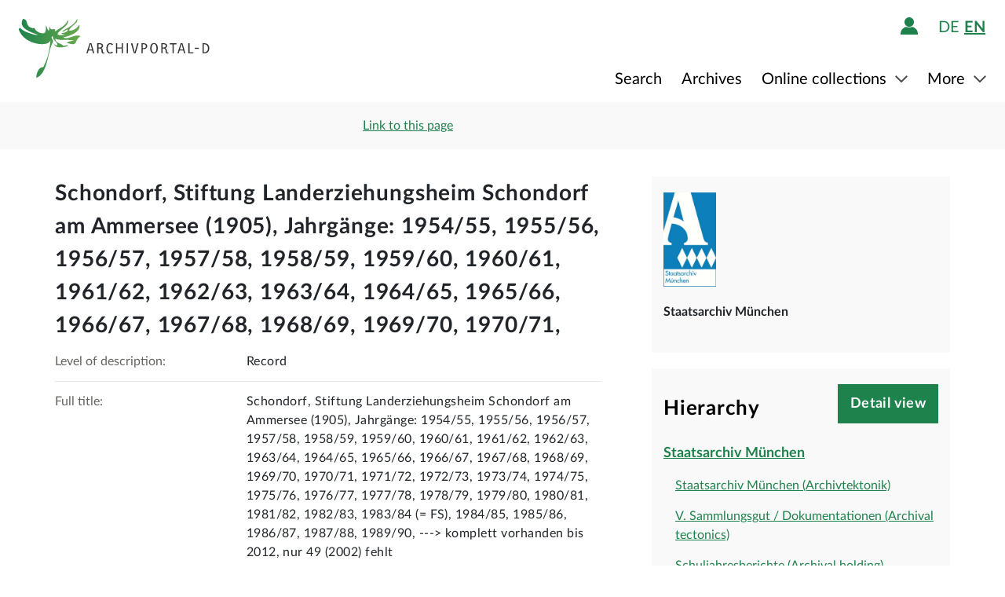

--- FILE ---
content_type: text/html;charset=UTF-8
request_url: https://www.archivportal-d.de/item/7RXBB3W7UIRIRB5UQASSICX3QWUQGZPK?lang=en
body_size: 10269
content:








  


<!DOCTYPE html>
<html lang="en" ontouchmove>
  <head>
    <meta charset="utf-8"/>
    <meta name="format-detection" content="telephone=no"/>
    <meta name="viewport" content="width=device-width, initial-scale=1"/>
    <title>Detail page - Archivportal-D</title>
    <script type="text/javascript" src="/assets/i18n/en/messages-1.22.1.js" ></script>

    <link rel="stylesheet" href="/assets/application-a42efc0fd21cbdff0dde5e9864c54155.css" />
    <script type="text/javascript" src="/assets/application-88837b1a40248ac4e704f17e109cbb4c.js" ></script>
    <link rel="shortcut icon" type="image/x-icon" href="/assets/favicon-2871e498b1ff06f5ab404136732038d8.ico"/>
    
    
    <meta name="page" content="item" data-providerId="NDNVX424LRMBVY64C6KSEXBSUTNB7VWC"/>
    <meta name="layout" content="main"/>
    <link rel="stylesheet" href="/assets/bundleItem-4f52928708121924402d33959779011d.css" />
    <script type="text/javascript" src="/assets/bundleItem-2058db9e15f1bcff15a9697e771a1ef0.js" ></script>
  
    
  </head>

  <body class="theme-apd item-page">
    





<div class="cookie-notice" id="cookie-notice">
  <div class="cookie-wrapper">
    <p>
      In addition to the technically required cookies, our website also uses cookies for statistical evaluation. You can also use the website without these cookies. By clicking on "I agree" you agree that we may set cookies for analysis purposes. You can <a class="form-link" href="/content/deaktivierung-der-statistischen-auswertung">see and  change your cookie settings here</a>.
    </p>
    




  <button type="" id=cookie-accept class="apd-button primary green" role="" name=""
          aria-label="" data-bs-slide="" data-bs-target=""
          data-bs-toggle="" data-bs-dismiss="" data-path=""
          onclick=""  title="" value=""
    >
    I agree
    
  </button>

    




  <button type="" id=cookie-refuse class="apd-button secondary" role="" name=""
          aria-label="" data-bs-slide="" data-bs-target=""
          data-bs-toggle="" data-bs-dismiss="" data-path=""
          onclick=""  title="" value=""
    >
    I refuse
    
  </button>

  </div>
</div>



<header class="container-fluid header">
  <nav class="apd-header navbar-expand-lg navbar-light navigation-bar">
    <div class="header-container container-fluid container-xxl p-0">
      <div class="row">
        <div class="col-12">
          





<a id="goto-main-content" class="apd-link " data-bs-target="" data-bs-toggle=""
  href=#apd-main-content onclick="" tabindex="0" title="">Skip menu</a>
          

<div class="navbar-brand navbar-brand-apd-desktop">
  <a href="/" class="apd-link apd-logo" aria-label="Logo APD Archivportal-D"></a>
  <a href="/themenportale/wiedergutmachung" class="apd-link wgm-logo" aria-label="Logo Wiedergutmachung"></a>
</div>

          <div class="login-bar-menu-container">
            <div class="login-bar">
              






<div class="login-block d-none d-lg-flex">
  
    


  
  


  







<span class="login-image" tabindex="0" data-bs-toggle="collapse" data-bs-target="#logout-button-Te4AXe7iolqj">
  
  
    
      <img src="/assets/header/icon-person-7e539114b71fd35035da838a942f27f7.svg" class="logged-out" data-bs-toggle="modal" data-bs-target="#loginModal" alt="Login"/>
    
  
</span>
</div>
              
              




  


  



  
  <div class="language-switch d-none d-lg-block">
    <span class="languages">
      
        <a href="/item/7RXBB3W7UIRIRB5UQASSICX3QWUQGZPK?lang=de"
           class="nav-link-apd-language ">
          de</a>
      
        <a href="/item/7RXBB3W7UIRIRB5UQASSICX3QWUQGZPK?lang=en"
           class="nav-link-apd-language active">
          en</a>
      
    </span>

    <div class="nav-item-apd d-lg-none">
      Choose language
    </div>
  </div>

              <button class="navbar-toggler navbar-toggler-apd" type="button" data-bs-toggle="collapse"
                      data-bs-target="#navbarResponsive" aria-controls="navbarResponsive" aria-expanded="false"
                      aria-label="Toggle navigation" tabindex="-1">
                <span class="navbar-toggler-icon navbar-toggler-icon-apd" tabindex="0">
                  <img src="/assets/header/hamburger-icon-5dd261393b8f892447d83ce272a779c4.svg" alt="Toggle navigation"/>
                </span>
              </button>
            </div>

            <div class="collapse navbar-collapse navbar-collapse-apd" id="navbarResponsive">
              <div class="dark-background" data-bs-toggle="collapse" data-bs-target="#navbarResponsive"></div>

              <div class="navbar-nav navbar-nav-apd">
                <div class="navbar-brand-apd navbar-brand-apd-mobile d-lg-none">
                  <div class="login-bar">
                    <button class="navbar-toggler navbar-toggler-apd" type="button" data-bs-toggle="collapse"
                            data-bs-target="#navbarResponsive" aria-controls="navbarResponsive" aria-expanded="false"
                            aria-label="Toggle navigation" tabindex="-1">
                      <span class="navbar-toggler-icon navbar-toggler-icon-apd" tabindex="0">
                        <img src="/assets/components/cross-218ec7a779d22fcae9d49b45604b8fb3.svg" alt="Toggle navigation"/>
                      </span>
                    </button>
                  </div>
                </div>

                







  
  <div class="language-switch d-lg-none">
    <span class="languages">
      
        <a href="/item/7RXBB3W7UIRIRB5UQASSICX3QWUQGZPK?lang=de"
           class="nav-link-apd-language ">
          de</a>
      
        <a href="/item/7RXBB3W7UIRIRB5UQASSICX3QWUQGZPK?lang=en"
           class="nav-link-apd-language active">
          en</a>
      
    </span>

    <div class="nav-item-apd d-lg-none">
      Choose language
    </div>
  </div>

                <div class="login-block d-lg-none">
                  <div class="nav-item-apd">
                    







<span class="login-image" tabindex="0" data-bs-toggle="collapse" data-bs-target="#logout-button-DV9MdlsEvCIQ">
  
  
    
      <img src="/assets/header/icon-person-7e539114b71fd35035da838a942f27f7.svg" class="logged-out" data-bs-toggle="modal" data-bs-target="#loginModal" alt="Login"/>
    
  
</span>
                    
                    
                      Login / Register
                    
                  </div>

                  
                </div>
                





<div class="menu">
  
    
    
    
    <div class="nav-item-apd  ">
      
        <a href="/objekte/" class="nav-link-apd ">
          Search
        </a>
      
    </div>
  
    
    
    
    <div class="nav-item-apd  ">
      
        <a href="/struktur" class="nav-link-apd ">
          Archives
        </a>
      
    </div>
  
    
    
    
    <div class="nav-item-apd dropdown ">
      
        <span class="nav-link-apd dropdown-toggle" data-bs-toggle="dropdown" data-bs-offset="0,12" tabindex="0">
          Online collections
        </span>

        <div class="dropdown-menu dropdown-menu-end" id="f23f45fd-d13e-4f94-91e5-5d71e023351b">
          
            
            
            <div class="nav-item-apd dropdown-item ">
              <a href="/themenportale/urkunden-pfalzgrafen" class="nav-link-apd ">
                Urkunden der Pfalzgrafen
              </a>
            </div>
          
            
            
            <div class="nav-item-apd dropdown-item ">
              <a href="/themenportale/weimarer-republik" class="nav-link-apd ">
                Weimarer Republik
              </a>
            </div>
          
            
            
            <div class="nav-item-apd dropdown-item ">
              <a href="/themenportale/wiedergutmachung" class="nav-link-apd ">
                Wiedergutmachung
              </a>
            </div>
          
        </div>
      
    </div>
  
    
    
    
    <div class="nav-item-apd dropdown ">
      
        <span class="nav-link-apd dropdown-toggle" data-bs-toggle="dropdown" data-bs-offset="0,12" tabindex="0">
          More
        </span>

        <div class="dropdown-menu dropdown-menu-end" id="b23d1739-4d9a-407f-97b1-4f44712dc52e">
          
            
            
            <div class="nav-item-apd dropdown-item ">
              <a href="/content/ueber-uns" class="nav-link-apd ">
                About us
              </a>
            </div>
          
            
            
            <div class="nav-item-apd dropdown-item ">
              <a href="/content/aktuelles" class="nav-link-apd ">
                News
              </a>
            </div>
          
            
            
            <div class="nav-item-apd dropdown-item ">
              <a href="/content/weitere-portale" class="nav-link-apd ">
                Other portals
              </a>
            </div>
          
            
            
            <div class="nav-item-apd dropdown-item ">
              <a href="/info/glossar" class="nav-link-apd ">
                Glossary
              </a>
            </div>
          
            
            
            <div class="nav-item-apd dropdown-item ">
              <a href="/content/hilfe" class="nav-link-apd last">
                Help
              </a>
            </div>
          
        </div>
      
    </div>
  
</div>
              </div>
            </div>
          </div>
        </div>
      </div>
    </div>
  </nav>
</header>









<div class="apd-modal modal hide fade green modalView modalConfirmationDialog" id="" tabindex="-1" role="dialog">
  <div class="modal-dialog" role="document">
    <div class="modal-content">
      <div class="modal-header">
        <button type="button" class="modal-close" data-bs-dismiss="modal"
                aria-label="Close">
          <img src="/assets/components/cross-218ec7a779d22fcae9d49b45604b8fb3.svg" alt="Close"/>
        </button>
      </div>

      <div class="modal-body container">
        <div class="row">
          <div class="col-12">
            <h1 class="apd-h1 title">
              Schondorf, Stiftung Landerziehungsheim Schondorf am Ammersee (1905), Jahrgänge: 1954/55, 1955/56, 1956/57, 1957/58, 1958/59, 1959/60, 1960/61, 1961/62, 1962/63, 1963/64, 1964/65, 1965/66, 1966/67, 1967/68, 1968/69, 1969/70, 1970/71, 1971/72, 1972/73, 1973/74, 1974/75, 1975/76, 1976/77, 1977/78, 1978/79, 1979/80, 1980/81, 1981/82, 1982/83, 1983/84 (= FS), 1984/85, 1985/86, 1986/87, 1987/88, 1989/90, ---&gt; komplett vorhanden bis 2012, nur 49 (2002) fehlt
            </h1>
          </div>
        </div>

        <div class="row">
          <div class="col-12">
            <div class="content">
              

<div class="row">
  <div class="col-12">
    <div class="control-groups">
      <div class="controls">
        <span id="confirmationText"></span>
      </div>
    </div>
  </div>
</div>
            </div>
          </div>
        </div>
      </div>

      <div class="modal-footer center">
        
          
          




  <button type=""  class="apd-button primary green modalView modalConfirmationDialog" role="" name=""
          aria-label="" data-bs-slide="" data-bs-target=""
          data-bs-toggle="" data-bs-dismiss="modal" data-path=""
          onclick=""  title="" value=""
    >
    OK
    
  </button>

        
      </div>
    </div>
  </div>
</div>


  





<div class="apd-modal modal hide fade green modalView" id="loginModal" tabindex="-1" role="dialog">
  <div class="modal-dialog" role="document">
    <div class="modal-content">
      <div class="modal-header">
        <button type="button" class="modal-close" data-bs-dismiss="modal"
                aria-label="Close">
          <img src="/assets/components/cross-218ec7a779d22fcae9d49b45604b8fb3.svg" alt="Close"/>
        </button>
      </div>

      <div class="modal-body container">
        <div class="row">
          <div class="col-12">
            <h1 class="apd-h1 title">
              Login
            </h1>
          </div>
        </div>

        <div class="row">
          <div class="col-12">
            <div class="content">
              





  


<div class="row">
  <p>
    To use favorites lists you have to login first.
  </p>

  <p id="errorMessageContainer" class="messageContainer"></p>
</div>

<div class="row">
  <div class="col-12">
    <form action="/login/doLogin" method="post" class="form-horizontal modal-form" >
      <input type="hidden" name="referrer" value="/item/7RXBB3W7UIRIRB5UQASSICX3QWUQGZPK?lang=en" id="referrer" />
      
      
      
      

      <div class="control-group">
        <div class="controls">
          




  


<input alt="" aria-label="" 
class="apd-inputfield " id=inputEmail name="email" 
 placeholder="Username or email" 
tabindex="0" type="text" value=""
data-autocomplete-parameters="" data-autocomplete-target=""
  ></input>
          




  


<input alt="" aria-label="" 
class="apd-inputfield " id=inputPassword name="password" 
 placeholder="Password" 
tabindex="0" type="password" value=""
data-autocomplete-parameters="" data-autocomplete-target=""
  ></input>
          <p>
            <a class="apd-link green" href="" data-bs-toggle="modal" data-bs-target="#resetPasswordModal"
               data-bs-dismiss="modal">
              Forgotten Password?
            </a>
          </p>
          




  <button type="submit"  class="apd-button primary green" role="" name=""
          aria-label="" data-bs-slide="" data-bs-target=""
          data-bs-toggle="" data-bs-dismiss="" data-path=""
          onclick=""  title="" value=""
    >
    Login
    
  </button>

          




  <button type="button"  class="apd-button secondary" role="" name=""
          aria-label="" data-bs-slide="" data-bs-target=""
          data-bs-toggle="" data-bs-dismiss="modal" data-path=""
          onclick=""  title="" value=""
    >
    Cancel
    
  </button>

        </div>
      </div>
      <ul id="error-messages" class="off">
        <li><a>This field is required.</a></li>
      </ul>
    </form>
  </div>
</div>

<div class="row">
  <div class="modal-links">
    <p id="register-label">
      Are you not registered yet?
    </p>

    <p>
      <a class="apd-link green" href="" data-bs-toggle="modal" data-bs-target="#registrationModal"
         data-bs-dismiss="modal">
        Register now
      </a>
    </p>
  </div>
</div>
            </div>
          </div>
        </div>
      </div>

      <div class="modal-footer center">
        
      </div>
    </div>
  </div>
</div>
  





<div class="apd-modal modal hide fade green modalView" id="registrationModal" tabindex="-1" role="dialog">
  <div class="modal-dialog" role="document">
    <div class="modal-content">
      <div class="modal-header">
        <button type="button" class="modal-close" data-bs-dismiss="modal"
                aria-label="Close">
          <img src="/assets/components/cross-218ec7a779d22fcae9d49b45604b8fb3.svg" alt="Close"/>
        </button>
      </div>

      <div class="modal-body container">
        <div class="row">
          <div class="col-12">
            <h1 class="apd-h1 title">
              Sign up here.
            </h1>
          </div>
        </div>

        <div class="row">
          <div class="col-12">
            <div class="content">
              



<div class="row">
  <div class="col-12">
    <p>
      Cultural heritage institutions wishing to register will find more information <a href="https://pro.deutsche-digitale-bibliothek.de/teilnehmen" target="_blank">here</a>.<p>Fields marked * need to be filled in.</p>
    </p>

    <div id="registrationErrorMessageContainer" class="messageContainer">
    </div>
  </div>
</div>

<div class="row">
  <div class="col-12">
    <form action="/user/signup" method="post" id="registration-form" name="registration-form" class="form-horizontal modal-form" >

      <div class="control-group">
        <div class="controls">
          




  


<input alt="" aria-label="" 
class="apd-inputfield mandatory-input" id=username name="username" 
 placeholder="Username*" 
tabindex="0" type="text" value=""
data-autocomplete-parameters="" data-autocomplete-target=""
  ></input>
          




  


<input alt="" aria-label="" 
class="apd-inputfield " id=fname name="fname" 
 placeholder="First name" 
tabindex="0" type="text" value=""
data-autocomplete-parameters="" data-autocomplete-target=""
  ></input>
          




  


<input alt="" aria-label="" 
class="apd-inputfield " id=lname name="lname" 
 placeholder="Last name" 
tabindex="0" type="text" value=""
data-autocomplete-parameters="" data-autocomplete-target=""
  ></input>
          




  


<input alt="Please do not fill this field" aria-label="" 
class="apd-inputfield a_g_e" id=a_g_e name="age" 
 placeholder="" 
tabindex="-1" type="text" value=""
data-autocomplete-parameters="" data-autocomplete-target=""
  ></input>
          




  


<input alt="" aria-label="" 
class="apd-inputfield mandatory-input" id=email name="email" 
 placeholder="Email*" 
tabindex="0" type="text" value=""
data-autocomplete-parameters="" data-autocomplete-target=""
  ></input>
          




  


<input alt="" aria-label="" 
class="apd-inputfield mandatory-input" id=passwd name="passwd" 
 placeholder="Password*" 
tabindex="0" type="password" value=""
data-autocomplete-parameters="" data-autocomplete-target=""
  ></input>
          




  


<input alt="" aria-label="" 
class="apd-inputfield mandatory-input" id=conpasswd name="conpasswd" 
 placeholder="Confirm password*" 
tabindex="0" type="password" value=""
data-autocomplete-parameters="" data-autocomplete-target=""
  ></input>

          <div class="terms-of-use-container">
            







<div class="apd-checkbox  ">
  <input id="termOfUse" name="" type="checkbox" autocomplete="off" 
         value=""  aria-label=""/>
  <label class="" for="termOfUse" title="Schondorf, Stiftung Landerziehungsheim Schondorf am Ammersee (1905), Jahrgänge: 1954/55, 1955/56, 1956/57, 1957/58, 1958/59, 1959/60, 1960/61, 1961/62, 1962/63, 1963/64, 1964/65, 1965/66, 1966/67, 1967/68, 1968/69, 1969/70, 1970/71, 1971/72, 1972/73, 1973/74, 1974/75, 1975/76, 1976/77, 1977/78, 1978/79, 1979/80, 1980/81, 1981/82, 1982/83, 1983/84 (= FS), 1984/85, 1985/86, 1986/87, 1987/88, 1989/90, ---&gt; komplett vorhanden bis 2012, nur 49 (2002) fehlt"></label>
</div>
            <label for="termOfUse" class="checkbox-label control-label mandatory-input">
              I have read the <a href="http://www.archivportal-d.de/content/nutzungsbedingungen">terms of use</a> and the <a href="http://www.archivportal-d.de/content/datenschutzerklaerung">privacy policy for the collection of personal data</a> and accept them.
            </label>
          </div>

          




  <button type="submit"  class="apd-button primary green" role="" name=""
          aria-label="" data-bs-slide="" data-bs-target=""
          data-bs-toggle="" data-bs-dismiss="" data-path=""
          onclick="" tabindex=-1 title="" value=""
    disabled>
    Create account
    
  </button>

          




  <button type="button"  class="apd-button secondary" role="" name=""
          aria-label="" data-bs-slide="" data-bs-target=""
          data-bs-toggle="" data-bs-dismiss="modal" data-path=""
          onclick=""  title="" value=""
    >
    Cancel
    
  </button>

        </div>
      </div>

      <ul id="error-messages" class="off">
        <li><a>This field is required.</a></li>
        <li><a>You need to use at least 2 characters for your name.</a></li>
        <li><a>Your password must contain at least 8 characters.</a></li>
        <li><a>Please enter a valid email address.</a></li>
        <li><a>Please enter the same value again.</a></li>
        <li><a>Please enter a valid user name.</a></li>
      </ul>
      <ul id="confirmation-messages" class="off">
        <li><a>Create account</a></li>
        <li><a>Your “My DDB” account has been set up. Before being able to log in to your account, please click on the confirmation link in the message that we have just sent to the email address you provided.</a></li>
      </ul>
    </form>
  </div>
</div>

<div class="row">
  <div class="col-12">
    <div class="modal-links">
      <p id="register-label">
        User Account already created?

      <div>
        <a class="apd-link green" href="" data-bs-toggle="modal" data-bs-target="#loginModal"
           data-bs-dismiss="modal" rel="nofollow">
          Login
        </a>
      </div>
    </p>
    </div>
  </div>
</div>
            </div>
          </div>
        </div>
      </div>

      <div class="modal-footer center">
        
      </div>
    </div>
  </div>
</div>
  





<div class="apd-modal modal hide fade green modalView" id="resetPasswordModal" tabindex="-1" role="dialog">
  <div class="modal-dialog" role="document">
    <div class="modal-content">
      <div class="modal-header">
        <button type="button" class="modal-close" data-bs-dismiss="modal"
                aria-label="Close">
          <img src="/assets/components/cross-218ec7a779d22fcae9d49b45604b8fb3.svg" alt="Close"/>
        </button>
      </div>

      <div class="modal-body container">
        <div class="row">
          <div class="col-12">
            <h1 class="apd-h1 title">
              Reset password
            </h1>
          </div>
        </div>

        <div class="row">
          <div class="col-12">
            <div class="content">
              

<div class="row">
  <div class="col-12">
    <form action="/user/passwordReset?id=password-reset-form" method="post" name="password-reset-form" class="modal-form form-horizontal" id="password-reset-form" >

      <div class="changePasswordErrors">
      </div>

      <div class="changePasswordMessages">
      </div>

      <div class="control-group bt-white">
        <label class="control-label">Username or email</label>

        <div class="controls">
          




  


<input alt="" aria-label="" 
class="apd-inputfield " id=usernameOrEmail name="usernameOrEmail" 
 placeholder="Username or email" 
tabindex="0" type="text" value=""
data-autocomplete-parameters="" data-autocomplete-target=""
  ></input>
          




  <button type="submit"  class="apd-button primary green" role="" name=""
          aria-label="" data-bs-slide="" data-bs-target=""
          data-bs-toggle="" data-bs-dismiss="" data-path=""
          onclick=""  title="" value=""
    >
    Reset password
    
  </button>

          




  <button type="button"  class="apd-button secondary" role="" name=""
          aria-label="" data-bs-slide="" data-bs-target=""
          data-bs-toggle="" data-bs-dismiss="modal" data-path=""
          onclick=""  title="" value=""
    >
    Cancel
    
  </button>

        </div>
      </div>

      <ul id="error-messages" class="off">
        <li><a>This field is required.</a></li>
      </ul>
    </form>
  </div>
</div>
            </div>
          </div>
        </div>
      </div>

      <div class="modal-footer center">
        
          
          




  <button type=""  class="apd-button primary green modalView" role="" name=""
          aria-label="" data-bs-slide="" data-bs-target=""
          data-bs-toggle="" data-bs-dismiss="modal" data-path=""
          onclick=""  title="" value=""
    >
    OK
    
  </button>

        
      </div>
    </div>
  </div>
</div>

    <a id="apd-main-content"></a>
    
    
    






  




<div class="item-header">
  <div class="container">
    <div class="row search-results">
      <div class="col-2 col-sm-6 col-md-4">
        
          <a href="http://www.archivportal-d.de/item/7RXBB3W7UIRIRB5UQASSICX3QWUQGZPK" class="back-to-list apd-link" onclick="window.history.back();
          return false;"><span class="d-none d-sm-inline">back</span></a>
        
      </div>

      <div class="col-lg-3 d-none d-lg-inline">
        <div class="common-page-link">
          

          





<div class="apd-modal modal hide fade " id="page-link" tabindex="-1" role="dialog">
  <div class="modal-dialog" role="document">
    <div class="modal-content">
      <div class="modal-header">
        <button type="button" class="modal-close" data-bs-dismiss="modal"
                aria-label="Close">
          <img src="/assets/components/cross-218ec7a779d22fcae9d49b45604b8fb3.svg" alt="Close"/>
        </button>
      </div>

      <div class="modal-body container">
        <div class="row">
          <div class="col-12">
            <h1 class="apd-h1 title">
              Link to this page
            </h1>
          </div>
        </div>

        <div class="row">
          <div class="col-12">
            <div class="content">
              




  


<input alt="" aria-label="" 
class="apd-inputfield copy-to-clipboard"  name="" 
 placeholder="" 
tabindex="0" type="text" value="http://www.archivportal-d.de/item/7RXBB3W7UIRIRB5UQASSICX3QWUQGZPK"
data-autocomplete-parameters="" data-autocomplete-target=""
  ></input>
            </div>
          </div>
        </div>
      </div>

      <div class="modal-footer ">
        
          
            




  <button type=""  class="apd-button secondary" role="" name=""
          aria-label="" data-bs-slide="" data-bs-target=""
          data-bs-toggle="" data-bs-dismiss="modal" data-path=""
          onclick=""  title="" value=""
    >
    Cancel
    
  </button>

          
          




  <button type=""  class="apd-button primary " role="" name=""
          aria-label="" data-bs-slide="" data-bs-target=""
          data-bs-toggle="" data-bs-dismiss="modal" data-path=""
          onclick=""  title="" value=""
    >
    Copy link
    
  </button>

        
      </div>
    </div>
  </div>
</div>
          



<a id="" class="apd-link " data-bs-target="#page-link" data-bs-toggle="modal"
  href=http://www.archivportal-d.de/item/7RXBB3W7UIRIRB5UQASSICX3QWUQGZPK onclick="" tabindex="0" title="">Link to this page</a>
        </div>
      </div>

      

      <div class=" col-10 col-sm-6 col-md-8 col-lg-5 item-nav">
        
      </div>
    </div>
  </div>
</div>
    <section class="container detailView" data-iid="7RXBB3W7UIRIRB5UQASSICX3QWUQGZPK">
      <div class="object-details row">
        <div class="title-images col-12 col-lg-8">
          

<h1 class="apd-h1 object-details-title collapse" id="partial-title" aria-expanded="false">Schondorf, Stiftung Landerziehungsheim Schondorf am Ammersee (1905), Jahrgänge: 1954/55, 1955/56, 1956/57, 1957/58, 1958/59, 1959/60, 1960/61, 1961/62, 1962/63, 1963/64, 1964/65, 1965/66, 1966/67, 1967/68, 1968/69, 1969/70, 1970/71, 1971/72, 1972/73, 1973/74, 1974/75, 1975/76, 1976/77, 1977/78, 1978/79, 1979/80, 1980/81, 1981/82, 1982/83, 1983/84 (= FS), 1984/85, 1985/86, 1986/87, 1987/88, 1989/90, ---&gt; komplett vorhanden bis 2012, nur 49 (2002) fehlt</h1>





  <a type=""  class="apd-button primary off " role=""
     aria-label="" data-bs-toggle="collapse" data-value="" href="#partial-title"
      title="">
    Show full title
  </a>



          <div class="d-lg-none">
            

<div class="row">
  <div class="col-12 p-0">
    <div class="data-provider-block">
      




  <div class="logo">
    <a href="/organization/NDNVX424LRMBVY64C6KSEXBSUTNB7VWC" class="apd-link">
      <img alt="Staatsarchiv München" src="https://iiif.deutsche-digitale-bibliothek.de/image/2/e9281393-fbb9-4b36-8d0f-6445a98b472d/full/!800,600/0/default.jpg"/>
    </a>
  </div>

      <div class="data-provider-name">Staatsarchiv München</div>
      
    </div>
  </div>
</div>
          </div>

          <div class="metadata-elements">
            
            


  <div class="container">
    <div class="row no-gutters metadata-element">
      <div class="field-label col-md-4">
        <label>Level of description:</label>
      </div>

      <div class="value col-md-8">
        
          Record
        
      </div>
    </div>
  </div>

            


  <div class="container">
    <div class="row no-gutters metadata-element">
      <div class="field-label col-md-4">
        <label>Full title:</label>
      </div>

      <div class="value col-md-8">
        
          













  



  Schondorf, Stiftung Landerziehungsheim Schondorf am Ammersee (1905), Jahrgänge: 1954/55, 1955/56, 1956/57, 1957/58, 1958/59, 1959/60, 1960/61, 1961/62, 1962/63, 1963/64, 1964/65, 1965/66, 1966/67, 1967/68, 1968/69, 1969/70, 1970/71, 1971/72, 1972/73, 1973/74, 1974/75, 1975/76, 1976/77, 1977/78, 1978/79, 1979/80, 1980/81, 1981/82, 1982/83, 1983/84 (= FS), 1984/85, 1985/86, 1986/87, 1987/88, 1989/90, ---&gt; komplett vorhanden bis 2012, nur 49 (2002) fehlt

          <br/>
        
      </div>
    </div>
  </div>

  <div class="container">
    <div class="row no-gutters metadata-element">
      <div class="field-label col-md-4">
        <label>Reference number:</label>
      </div>

      <div class="value col-md-8">
        
          













  



  StAM, Schuljahresberichte

          <br/>
        
      </div>
    </div>
  </div>

  <div class="container">
    <div class="row no-gutters metadata-element">
      <div class="field-label col-md-4">
        <label>Holding:</label>
      </div>

      <div class="value col-md-8">
        
          













  



  StAM, Schuljahresberichte Schuljahresberichte

          <br/>
        
      </div>
    </div>
  </div>

  <div class="container">
    <div class="row no-gutters metadata-element">
      <div class="field-label col-md-4">
        <label>Context:</label>
      </div>

      <div class="value col-md-8">
        
          













  



  Schuljahresberichte &gt;&gt; Schuljahresberichte

          <br/>
        
      </div>
    </div>
  </div>

  <div class="container">
    <div class="row no-gutters metadata-element">
      <div class="field-label col-md-4">
        <label>Date of creation:</label>
      </div>

      <div class="value col-md-8">
        
          













  



  1809-2014

          <br/>
        
      </div>
    </div>
  </div>

  <div class="container">
    <div class="row no-gutters metadata-element">
      <div class="field-label col-md-4">
        <label>Document type:</label>
      </div>

      <div class="value col-md-8">
        
          













  



  Drucksachen

          <br/>
        
      </div>
    </div>
  </div>

  <div class="container">
    <div class="row no-gutters metadata-element">
      <div class="field-label col-md-4">
        <label>Language of the material:</label>
      </div>

      <div class="value col-md-8">
        
          













  



  deutsch

          <br/>
        
      </div>
    </div>
  </div>

            


  

  















  

  

  <div class="container apd-accordion-container wgm-accordion-container off">
    





<div class="row accordion apd-accordion ">
  <div class="accordion-item apd-accordion-item">
    <h2 class="apd-h2 accordion-button apd-accordion-button collapsed" data-bs-toggle="collapse"
        data-bs-target="#7582398c-12aa-4479-9b2c-175bbb4352f9" aria-expanded="false" aria-controls="7582398c-12aa-4479-9b2c-175bbb4352f9">
      <span>Information on confiscated assets</span>
    </h2>

    <div class="accordion-collapse apd-accordion-collapse collapse p-0" id="7582398c-12aa-4479-9b2c-175bbb4352f9">
      
        




























      
    </div>
  </div>
</div>
  </div>

  

  <div class="container apd-accordion-container wgm-accordion-container off">
    





<div class="row accordion apd-accordion ">
  <div class="accordion-item apd-accordion-item">
    <h2 class="apd-h2 accordion-button apd-accordion-button collapsed" data-bs-toggle="collapse"
        data-bs-target="#4d18b313-eb80-4868-ac23-832c05bafc85" aria-expanded="false" aria-controls="4d18b313-eb80-4868-ac23-832c05bafc85">
      <span>Further information</span>
    </h2>

    <div class="accordion-collapse apd-accordion-collapse collapse p-0" id="4d18b313-eb80-4868-ac23-832c05bafc85">
      
        










      
    </div>
  </div>
</div>
  </div>

  







<div class="apd-modal modal hide fade " id="bzk-number-modal" tabindex="-1" role="dialog">
  <div class="modal-dialog" role="document">
    <div class="modal-content">
      <div class="modal-header">
        <button type="button" class="modal-close" data-bs-dismiss="modal"
                aria-label="Close">
          <img src="/assets/components/cross-218ec7a779d22fcae9d49b45604b8fb3.svg" alt="Close"/>
        </button>
      </div>

      <div class="modal-body container">
        <div class="row">
          <div class="col-12">
            <h1 class="apd-h1 title">
              BZK no.
            </h1>
          </div>
        </div>

        <div class="row">
          <div class="col-12">
            <div class="content">
              The Bundeszentralkartei (BZK) is the central register of the federal government and federal states for completed compensation proceedings. When a claim is entered into the BZK, a number is assigned for unique identification. This BZK number refers to a compensation claim, not to a person. If a person has made several claims (e.g. for themselves and for relatives), each claim generally has its own BZK number. Often, the file number of the respective compensation authority is used as the BZK number.<br/><br/>This number is important for making an inquiry to the relevant archive.
            </div>
          </div>
        </div>
      </div>

      <div class="modal-footer center">
        
          
          




  <button type=""  class="apd-button primary " role="" name=""
          aria-label="" data-bs-slide="" data-bs-target=""
          data-bs-toggle="" data-bs-dismiss="modal" data-path=""
          onclick=""  title="" value=""
    >
    Close
    
  </button>

        
      </div>
    </div>
  </div>
</div>







<div class="apd-modal modal hide fade " id="ns-justice-offense-modal" tabindex="-1" role="dialog">
  <div class="modal-dialog" role="document">
    <div class="modal-content">
      <div class="modal-header">
        <button type="button" class="modal-close" data-bs-dismiss="modal"
                aria-label="Close">
          <img src="/assets/components/cross-218ec7a779d22fcae9d49b45604b8fb3.svg" alt="Close"/>
        </button>
      </div>

      <div class="modal-body container">
        <div class="row">
          <div class="col-12">
            <h1 class="apd-h1 title">
              Delict according to Nazi judicial system
            </h1>
          </div>
        </div>

        <div class="row">
          <div class="col-12">
            <div class="content">
              Conduct that was first criminalized under National Socialism (e.g. the Treachery Act, ‘Judenbegünstigung’) or which the Nazi judiciary prosecuted more severely (e.g. high treason).
            </div>
          </div>
        </div>
      </div>

      <div class="modal-footer center">
        
          
          




  <button type=""  class="apd-button primary " role="" name=""
          aria-label="" data-bs-slide="" data-bs-target=""
          data-bs-toggle="" data-bs-dismiss="modal" data-path=""
          onclick=""  title="" value=""
    >
    Close
    
  </button>

        
      </div>
    </div>
  </div>
</div>







<div class="apd-modal modal hide fade " id="persecution-cause-modal" tabindex="-1" role="dialog">
  <div class="modal-dialog" role="document">
    <div class="modal-content">
      <div class="modal-header">
        <button type="button" class="modal-close" data-bs-dismiss="modal"
                aria-label="Close">
          <img src="/assets/components/cross-218ec7a779d22fcae9d49b45604b8fb3.svg" alt="Close"/>
        </button>
      </div>

      <div class="modal-body container">
        <div class="row">
          <div class="col-12">
            <h1 class="apd-h1 title">
              Reason for persecution
            </h1>
          </div>
        </div>

        <div class="row">
          <div class="col-12">
            <div class="content">
              The reasons provided here are based on the wording in the reasons for persecution stated in the sources.
            </div>
          </div>
        </div>
      </div>

      <div class="modal-footer center">
        
          
          




  <button type=""  class="apd-button primary " role="" name=""
          aria-label="" data-bs-slide="" data-bs-target=""
          data-bs-toggle="" data-bs-dismiss="modal" data-path=""
          onclick=""  title="" value=""
    >
    Close
    
  </button>

        
      </div>
    </div>
  </div>
</div>







<div class="apd-modal modal hide fade " id="process-role-modal" tabindex="-1" role="dialog">
  <div class="modal-dialog" role="document">
    <div class="modal-content">
      <div class="modal-header">
        <button type="button" class="modal-close" data-bs-dismiss="modal"
                aria-label="Close">
          <img src="/assets/components/cross-218ec7a779d22fcae9d49b45604b8fb3.svg" alt="Close"/>
        </button>
      </div>

      <div class="modal-body container">
        <div class="row">
          <div class="col-12">
            <h1 class="apd-h1 title">
              Role in the proceeding
            </h1>
          </div>
        </div>

        <div class="row">
          <div class="col-12">
            <div class="content">
              ‘Verfolgt’ refers to a person who submitted a compensation claim for damage caused by Nazi persecution. If the application was submitted by a person other than the persecuted person, this other person is designated as ‘antragstellend’ and their relationship to the persecuted person, if there is one, is noted. In the sources, the persecuted person is sometimes referred to as ‘Geschädigter’ (aggrieved party) and the applicant as ‘Anspruchsberechtigter’(claimant).
            </div>
          </div>
        </div>
      </div>

      <div class="modal-footer center">
        
          
          




  <button type=""  class="apd-button primary " role="" name=""
          aria-label="" data-bs-slide="" data-bs-target=""
          data-bs-toggle="" data-bs-dismiss="modal" data-path=""
          onclick=""  title="" value=""
    >
    Close
    
  </button>

        
      </div>
    </div>
  </div>
</div>







<div class="apd-modal modal hide fade " id="search-info-modal" tabindex="-1" role="dialog">
  <div class="modal-dialog" role="document">
    <div class="modal-content">
      <div class="modal-header">
        <button type="button" class="modal-close" data-bs-dismiss="modal"
                aria-label="Close">
          <img src="/assets/components/cross-218ec7a779d22fcae9d49b45604b8fb3.svg" alt="Close"/>
        </button>
      </div>

      <div class="modal-body container">
        <div class="row">
          <div class="col-12">
            <h1 class="apd-h1 title">
              Search in Archivportal-D
            </h1>
          </div>
        </div>

        <div class="row">
          <div class="col-12">
            <div class="content">
              You may find additional archival material on this person not related to Wiedergutmachung in the Archivportal-D.
            </div>
          </div>
        </div>
      </div>

      <div class="modal-footer center">
        
          
          




  <button type=""  class="apd-button primary " role="" name=""
          aria-label="" data-bs-slide="" data-bs-target=""
          data-bs-toggle="" data-bs-dismiss="modal" data-path=""
          onclick=""  title="" value=""
    >
    Close
    
  </button>

        
      </div>
    </div>
  </div>
</div>







<div class="apd-modal modal hide fade " id="specific-persecution-cause-modal" tabindex="-1" role="dialog">
  <div class="modal-dialog" role="document">
    <div class="modal-content">
      <div class="modal-header">
        <button type="button" class="modal-close" data-bs-dismiss="modal"
                aria-label="Close">
          <img src="/assets/components/cross-218ec7a779d22fcae9d49b45604b8fb3.svg" alt="Close"/>
        </button>
      </div>

      <div class="modal-body container">
        <div class="row">
          <div class="col-12">
            <h1 class="apd-h1 title">
              Additional information on reason for persecution
            </h1>
          </div>
        </div>

        <div class="row">
          <div class="col-12">
            <div class="content">
              Additional or more specific information on membership and group affiliation which were the reason for the persecution.
            </div>
          </div>
        </div>
      </div>

      <div class="modal-footer center">
        
          
          




  <button type=""  class="apd-button primary " role="" name=""
          aria-label="" data-bs-slide="" data-bs-target=""
          data-bs-toggle="" data-bs-dismiss="modal" data-path=""
          onclick=""  title="" value=""
    >
    Close
    
  </button>

        
      </div>
    </div>
  </div>
</div>

            


            


            


            

<div class="container">
  <div class="row no-gutters metadata-element">
    <div class="field-label col-md-4">
      <label>Other object pages:</label>
      



  <span class="contextual-help hidden-phone hidden-tablet"
  title="The legal status specifies under which conditions the digital content described and linked on this page may be used. The licenses and legal status information apply to the digital content at the participating institutions and, accordingly, also to the thumbnails shown on the Deutsche Digitale Bibliothek portal itself. Further information is available &lt;a href=&quot;/content/lizenzen&quot;&gt;here&lt;/a&gt;."
  data-content="The legal status specifies under which conditions the digital content described and linked on this page may be used. The licenses and legal status information apply to the digital content at the participating institutions and, accordingly, also to the thumbnails shown on the Deutsche Digitale Bibliothek portal itself. Further information is available &lt;a href=&quot;/content/lizenzen&quot;&gt;here&lt;/a&gt;.">
  </span>

<div class="tooltip off hasArrow"></div>

    </div>

    <div class="value col-md-8">
      <a href="http://www.deutsche-digitale-bibliothek.de/item/7RXBB3W7UIRIRB5UQASSICX3QWUQGZPK?lang=en" class="apd-link external-link-icon" title="Object in the 'Deutsche Digitale Bibliothek'" target="_blank">Object in the 'Deutsche Digitale Bibliothek'</a>
    </div>
  </div>
</div>
            


            

<div class="container">
  <div class="row no-gutters metadata-element">
    <div class="field-label col-md-4">
      <label>Last update:</label>
    </div>

    <div class="value col-md-8">
      22.04.2025, 1:56 PM CEST
    </div>
  </div>
</div>
            

<div class="object-buttons">
  
  
    




  <button type=""  class="apd-button add-to-favorites secondary list icon" role="" name=""
          aria-label="" data-bs-slide="" data-bs-target="#loginModal"
          data-bs-toggle="modal" data-bs-dismiss="" data-path=""
          onclick=""  title="" value=""
    >
    Add to favorites list
    
  </button>

  
  <div class="hierarchy-container" data-iid="7RXBB3W7UIRIRB5UQASSICX3QWUQGZPK" data-objecttype="item"></div>
</div>
          </div>
        </div>

        <div class="side-bar col-12 col-lg-4">
          <div class="d-none d-lg-block">
            

<div class="row">
  <div class="col-12 p-0">
    <div class="data-provider-block">
      




  <div class="logo">
    <a href="/organization/NDNVX424LRMBVY64C6KSEXBSUTNB7VWC" class="apd-link">
      <img alt="Staatsarchiv München" src="https://iiif.deutsche-digitale-bibliothek.de/image/2/e9281393-fbb9-4b36-8d0f-6445a98b472d/full/!800,600/0/default.jpg"/>
    </a>
  </div>

      <div class="data-provider-name">Staatsarchiv München</div>
      
    </div>
  </div>
</div>
          </div>
          





  <div class="row">
    <div class="col-12 col-md-6 col-lg-12 p-0">
      <div class="hierarchy-block">
        <h2 class="apd-h2">Hierarchy</h2>

        




  <button type=""  class="apd-button button-detailview d-none d-lg-flex primary" role="" name=""
          aria-label="" data-bs-slide="" data-bs-target="#hierarchy-tree"
          data-bs-toggle="collapse" data-bs-dismiss="" data-path=""
          onclick=""  title="" value=""
    >
    Detail view
    
  </button>


        <div id="hierarchy-tree" class="collapse" tabindex="-1">
          <h2>Hierarchy detail view</h2>

          <div class="button-container">
            




  <button type=""  class="apd-button button-reset primary" role="" name=""
          aria-label="" data-bs-slide="" data-bs-target=""
          data-bs-toggle="" data-bs-dismiss="" data-path=""
          onclick="" tabindex=-1 title="" value=""
    disabled>
    Reset
    
  </button>

            




  <button type=""  class="apd-button button-detailview primary" role="" name=""
          aria-label="" data-bs-slide="" data-bs-target="#hierarchy-tree"
          data-bs-toggle="collapse" data-bs-dismiss="" data-path=""
          onclick=""  title="" value=""
    >
    Close
    
      <span class="close">&times;</span>
    
  </button>

          </div>

          <div class="item-hierarchy">
          </div>
        </div>

        
        

        
          
            










  








<a id="" class="apd-link first-link" data-bs-target="" data-bs-toggle="tooltip"
  href=/objekte?facetValues%5B%5D=provider_id%3DNDNVX424LRMBVY64C6KSEXBSUTNB7VWC onclick="" tabindex="0" title="Search objects in &quot;Staatsarchiv München&quot;">Staatsarchiv München</a>
          
        

        <ul class="hierarchy-list collapse">
          






  
    <li>
      










  








<a id="" class="apd-link " data-bs-target="" data-bs-toggle="tooltip"
  href=/objekte?facetValues%5B%5D=context%3DVWCCJTRHUNO3Q3ZKTMHOBD5RW22SJXI6 onclick="" tabindex="0" title="Search objects in &quot;Staatsarchiv München (Archivtektonik)&quot;">Staatsarchiv München (Archivtektonik)</a>
    </li>
  
  
    






  
    <li>
      








  



  








<a id="" class="apd-link " data-bs-target="" data-bs-toggle="tooltip"
  href=/objekte?facetValues%5B%5D=context%3D67E6H7O5L3UBTVI5KM2XHIJQELWP2UWX onclick="" tabindex="0" title="Search objects in &quot;V. Sammlungsgut / Dokumentationen (Archival tectonics)&quot;">V. Sammlungsgut / Dokumentationen (Archival tectonics)</a>
    </li>
  
  
    






  
    <li>
      








  



  








<a id="" class="apd-link " data-bs-target="" data-bs-toggle="tooltip"
  href=/objekte?facetValues%5B%5D=context%3DPJ4DAP2JWD4PNDR7UVK3MQFNIXUFGQ6J onclick="" tabindex="0" title="Search objects in &quot;Schuljahresberichte (Archival holding)&quot;">Schuljahresberichte (Archival holding)</a>
    </li>
  
  
    






  
    <li>
      








  



  








<a id="" class="apd-link " data-bs-target="" data-bs-toggle="tooltip"
  href=/objekte?facetValues%5B%5D=context%3DHAZXNR5FHFDNW6UWDQCJIASS3LNUUREI onclick="" tabindex="0" title="Search objects in &quot;Schuljahresberichte (Classification)&quot;">Schuljahresberichte (Classification)</a>
    </li>
  
  
    






  
  

  

  

  

  

        </ul>

        




  <button type=""  class="apd-button button-show-more collapsed primary icon-before" role="" name=""
          aria-label="" data-bs-slide="" data-bs-target=".hierarchy-list"
          data-bs-toggle="collapse" data-bs-dismiss="" data-path=""
          onclick=""  title="" value=""
    >
    Show more
    
  </button>

      </div>

      
    </div>
  </div>

        </div>
      </div>
    </section>
    


    




  
    



<footer>
  <div class="container">
    <div class="row">
      <div class="col-md-5 col-lg-6 col-xl-7 left-block">
        



<div class="social-icons">
  <div>
    <a class="apd-link mastodon-icon no-external-link-icon" href="https://openbiblio.social/&#64;archivportal"
       target="_blank">Mastodon</a>
  </div>
</div>
        



<div class="menu-items">
  

  
    <ul>
      
        <li class="menu-item">
          <a href="/content/kontakt" class="apd-link">Contact</a>
        </li>
      
        <li class="menu-item">
          <a href="/content/downloads" class="apd-link">Downloads</a>
        </li>
      
        <li class="menu-item">
          <a href="/content/mitmachen-beim-archivportal-d" class="apd-link">Participate</a>
        </li>
      
        <li class="menu-item">
          <a href="/content/erklaerung-zur-barrierefreiheit" class="apd-link">Accessibility</a>
        </li>
      
        <li class="menu-item">
          <a href="/content/nutzungsbedingungen" class="apd-link">Terms of use</a>
        </li>
      
        <li class="menu-item">
          <a href="/content/datenschutzerklaerung" class="apd-link">Privacy policy</a>
        </li>
      
        <li class="menu-item">
          <a href="/content/impressum-disclaimer" class="apd-link">Legal notice</a>
        </li>
      
    </ul>
  
</div>
      </div>

      <div class="col-md-5 col-lg-4 col-xl-3 middle-block">
        






<div class="logos">
  

  <div class="title">
    Supported by:
  </div>

  <a href="https://kulturstaatsminister.de/" class="apd-link no-external-link-icon bkm-logo-container">
    <img src="/assets/footer/BKM-logo-de-0219df582c131d1f1216869855168706.svg" class="bkm-logo" alt="Logo Der Beauftragte der Bundesregierung für Kultur und Medien"/>
  </a>

  <a href="https://www.dfg.de/" class="apd-link no-external-link-icon dfg-logo-container">
    <img src="/assets/footer/dfg_logo_schriftzug_blau_foerderung_4c-ce34580a951fa8746c3cf79ae252077a.jpg" class="dfg-logo" alt="Logo DFG Deutsche Forschungsgemeinschaft"/>
  </a>
</div>
      </div>

      <div class="col-md-2 right-block">
        

<div class="to-top off">
  




  <button type=""  class="apd-button go-to-top arrow" role="" name=""
          aria-label="go to top" data-bs-slide="" data-bs-target=""
          data-bs-toggle="" data-bs-dismiss="" data-path=""
          onclick="GlobalScripts.topFunction()"  title="" value=""
    >
    
    
  </button>

</div>
      </div>
    </div>
  </div>

  <div class="container-fluid copyright-version">
    <div class="container">
      <div class="row">
        <div class="col-12 p-0">
          

<span class="copyright">
  Archivportal-D, 2025
</span>
          

<span class="version">
  1.22.1 / 7.4
</span>
        </div>
      </div>
    </div>
  </div>
</footer>
    <div class="overlay">
      



<div class="apd-spinner spinner-border spinner-border-size " role="status">
  <span class="visually-hidden">Loading...</span>
</div>
    </div>
    




<div id="globalJsVariables" class="off"
     data-js-app-name="apd"
     data-js-context-path=""
     data-js-language="de"
     data-js-institutions-list-hash=""
     data-js-glossarUrl="/info/glossar"
     data-js-glossarJsonUrl="/apis/glossar"
     data-js-loggedin="false"
     data-js-user-id="">
</div>
    



<div class="prototypes d-none">
  











<div class="keyword  
 closable 
 
 hoverable  
 selected "
     data-creator="" data-value="" data-parent=""
     data-status="" data-type="none">
  
    <div class="spacer"></div>
  

  <button class="keyword-box"  tabindex=-1>
    <span class="keyword-label">
      
      
    </span>
  </button>

  <button class="close-box"  aria-label="Remove">
    <div class="keyword-close">
    </div>
  </button>

  <button class="proposal-box" 
          aria-label="Vorschlag">
  </button>
</div>
  











<div class="keyword  
 closable 
 
 hoverable  
 selected "
     data-creator="" data-value="" data-parent=""
     data-status="" data-type="region">
  
    <button class="icon-box" aria-label="icon box"
      
        data-bs-toggle="tooltip" title=""
        tabindex=-1>
      <i class="region"></i>
    </button>
  

  <button class="keyword-box"  tabindex=-1>
    <span class="keyword-label">
      
      
    </span>
  </button>

  <button class="close-box"  aria-label="Remove">
    <div class="keyword-close">
    </div>
  </button>

  <button class="proposal-box" 
          aria-label="Vorschlag">
  </button>
</div>
  











<div class="keyword  
 closable 
 
 hoverable  
 selected "
     data-creator="" data-value="" data-parent=""
     data-status="" data-type="topic">
  
    <button class="icon-box" aria-label="icon box"
      
        data-bs-toggle="tooltip" title=""
        tabindex=-1>
      <i class="topic"></i>
    </button>
  

  <button class="keyword-box"  tabindex=-1>
    <span class="keyword-label">
      
      
    </span>
  </button>

  <button class="close-box"  aria-label="Remove">
    <div class="keyword-close">
    </div>
  </button>

  <button class="proposal-box" 
          aria-label="Vorschlag">
  </button>
</div>
</div>
    <!-- Matomo -->
<script type="text/javascript">

    function getPageName() {
        return document.querySelector("meta[name=page]").getAttribute("content");
    }

    //---------------- Page specific search analysis ---------------
    var resultCount = "0";
    var searchQuery = "";
    var isSearchResultPage = false;
    var isItemDetailPage = getPageName() === "item";
    var resultCountNode = document.querySelectorAll(".total-results")[0];

    if (resultCountNode) {
        isSearchResultPage = true;
        resultCount = resultCountNode.innerHTML;
        resultCount = resultCount.replace(/\./g,'').replace(/,/g,'');
        var searchQuery = "";
        var urlParamsString = window.location.search;
        if (urlParamsString.length > 1) {
            urlParamsString = urlParamsString.substring(1);
        }
        var urlParams = urlParamsString.split("&");
        if (urlParams.length > 0) {
            for (var i = 0; i < urlParams.length; i++) {
                var paramKeyValue = urlParams[i].split("=");
                if (paramKeyValue[0] == "query") {
                    searchQuery = paramKeyValue[1];
                }
            }
        }
    }

    //--------------------------------------------------------------

    var _paq = _paq || [],
        acceptButton = document.querySelector('#cookie-accept'),
        refuseButton = document.querySelector('#cookie-refuse'),
        expireTimeHours = 24 * 365 * 10,
        cookie = de.ddb.common.cookie.readCookie('cb_cookie_notice'),
        consentCookie = de.ddb.common.cookie.readCookie('mtm_consent_removed'),
        optOut = document.getElementById("optout");

    _paq.push(['requireCookieConsent']);

    acceptButton.onclick = function () {

        _paq.push(['rememberCookieConsentGiven']);
       // location.reload();
    };
    refuseButton.onclick = function () {
        _paq.push(['forgetCookieConsentGiven']);
       // location.reload();
    };

    document.addEventListener("DOMContentLoaded", function (event) {

        if (cookie !== 'MQ==') {
            _paq.push(['optUserOut']);
        } else if (cookie === 'MQ==') {
            _paq.push(['forgetUserOptOut']);
        }

        if (optOut) {
            function setOptOutText(element) {
                _paq.push([function () {
                    element.checked = !this.isUserOptedOut();
                }]);
            }

            optOut.addEventListener("click", function () {
                if (this.checked) {
                    _paq.push(['forgetUserOptOut']);
                    de.ddb.common.cookie.setCookie('cb_cookie_notice', '1');
                } else {
                    _paq.push(['optUserOut']);
                    de.ddb.common.cookie.setCookie('cb_cookie_notice', '0');
                }
                setOptOutText(optOut);
                location.reload();
            });
            setOptOutText(optOut);
        }
    });

    if (isSearchResultPage) {
	    _paq.push(['setCustomUrl', document.URL + '&search_count=' + resultCount]);
    } else if (isItemDetailPage) {
        var pageTag = document.querySelector("meta[name=page]");

        _paq.push(['setCustomDimension', customDimensionId = 1, customDimensionValue = encodeURIComponent(pageTag.getAttribute("data-providerId"))]);
    }
    _paq.push(["setCustomVariable", 1, "js", "on", "visit"]);
    _paq.push(['setVisitorCookieTimeout', '604800']);
    _paq.push(['setSessionCookieTimeout', '0']);
    _paq.push(["trackPageView"]);
    _paq.push(["enableLinkTracking"]);
    (function () {
        var u = (("https:" == document.location.protocol) ? "https" : "http") + "://report.deutsche-digitale-bibliothek.de/";
        _paq.push(["setTrackerUrl", u + "piwik.php"]);
        _paq.push(["setSiteId", "6"]);
        var d = document, g = d.createElement("script"), s = d.getElementsByTagName("script")[0];
        g.type = "text/javascript";
        g.defer = true;
        g.async = true;
        g.src = u + "piwik.js";
        s.parentNode.insertBefore(g, s);
    })();
</script>
<noscript><p><img src="https://report.deutsche-digitale-bibliothek.de/piwik.php?idsite=6&amp;rec=1&amp;_cvar=%7B%221%22%3A%5B%22js%22%2C%22off%22%5D%7D" style="border:0" alt=""/></p></noscript>
<!-- End Matomo Code -->
  </body>
</html>

--- FILE ---
content_type: image/svg+xml;charset=UTF-8
request_url: https://www.archivportal-d.de/assets/footer/BKM-logo-de-0219df582c131d1f1216869855168706.svg
body_size: 4432
content:
<?xml version="1.0" encoding="UTF-8"?>
<svg id="Ebene_2" data-name="Ebene 2" xmlns="http://www.w3.org/2000/svg" viewBox="0 0 222.33 104.53">
  <defs>
    <style>
      .cls-1 {
        fill: #fc0;
      }

      .cls-2 {
        fill: #fff;
      }

      .cls-3 {
        fill: red;
      }
    </style>
  </defs>
  <g id="Ebene_1-2" data-name="Ebene 1">
    <path class="cls-2" d="M0,0h222.33v104.53H0V0Z"/>
    <g>
      <path d="M14.1,30.08c.03-.22.04-.45.04-.69,0-.13,0-.28-.02-.45,1.99-.03,3.74-1.46,3.74-3.12,0-.84-.55-1.47-.86-1.85.07-.02.14-.03.21-.05.29.25,1.12,1.16,1.12,2.3,0,1.98-1.98,3.82-4.24,3.86M12.09,23.18c-.04-.22-.12-.42-.25-.59,0-.2.09-.4.41-.24-.18.18-.04.5-.04.5,0,0,.36-.17.28-.4.53.13.15.85-.41.74M11.63,24.2c-.07-.3-.22-.6-.42-.83-.18-.21-.47-.46-.86-.46-.18,0-.48.08-.67.16-.07-.13-.21-.44-.21-.58s.24-.29.71-.29c1.03,0,1.65.47,1.65,1.25,0,.27-.11.52-.21.75M14.28,37.5c.12,0,.18.02.25.05.3.81,1.44,2.33,1.49,2.4h.01s.02.01.02.01c.28-.05,1-.15,1.6-.15h.01c.07,0,.14,0,.19.05.04.04.06.11.06.2,0,.15-.06.4-.14.51-.21-.23-.55-.33-1.1-.33-.16,0-.36.05-.46.08h-.04s-.05.02-.05.02l.32.32c.49.49.91.91.91,1.18,0,.17-.16.39-.31.48-.03-.51-.55-1.19-1.05-1.58l-.04-.03v.18c-.02.12-.03.31-.03.5,0,.97-.1,1.12-.44,1.12-.05,0-.13-.01-.18-.03.19-.24.27-.55.27-1.09v-.25s0-.2,0-.2c0-.22.02-.39.04-.52v-.08s-.04,0-.04,0c-.16-.02-.45-.06-.68-.06-.48,0-.81.04-1.04.27-.16-.13-.32-.34-.32-.48,0-.2.13-.22.29-.22.08,0,.16.01.27.02.21.03.52.08,1.16.08h.04v-.04c-.17-.47-.62-1.14-1.34-2.01.06-.23.13-.39.35-.39M8.1,39.89v.04s.03,0,.03,0c.64,0,.95-.05,1.16-.08.11-.01.19-.02.27-.02.16,0,.29.02.29.22,0,.14-.16.35-.31.48-.24-.22-.56-.27-1.04-.27-.23,0-.52.04-.68.06h-.03s-.03,0-.03,0v.08c.03.13.05.3.05.52v.2s0,.25,0,.25c0,.54.07.85.27,1.09-.05.02-.13.03-.18.03-.34,0-.44-.15-.44-1.12,0-.2-.01-.38-.02-.5v-.18s-.05.03-.05.03c-.5.38-1.02,1.07-1.05,1.58-.15-.1-.32-.32-.32-.48,0-.28.42-.7.91-1.18l.28-.28.04-.04-.09-.02c-.11-.03-.3-.08-.46-.08-.55,0-.89.1-1.1.33-.08-.11-.14-.36-.14-.51,0-.1.02-.17.06-.2.05-.05.12-.05.19-.05h.01c.6,0,1.32.11,1.6.15h.02s.01-.01.01-.01c.05-.07,1.19-1.59,1.49-2.4.07-.03.13-.05.25-.05.23,0,.29.15.35.38-.72.87-1.16,1.55-1.32,2.01M5.01,26.22c0-1.14.83-2.04,1.12-2.3.07.02.14.03.21.05-.31.38-.86,1.01-.86,1.85,0,1.67,1.78,3.12,3.8,3.12-.01.14-.02.29-.02.45,0,.25.01.48.04.69-2.28-.01-4.29-1.87-4.29-3.86M20.32,29.73c1.02,1.62,1.83,1.59,3.03,1.59-1-.77-1.66-1.75-1.98-2.25l-1.87-2.99c-.18-.92-.66-1.79-1.38-2.43.24-.09.44-.19.56-.28-1.22,0-2.43-.62-3.1-.62-.43,0-.7.26-.7.59.03.38.41.76,1.13.76.16,0,.37-.02.6-.06.39.54.7,1.03.7,1.73,0,1.31-1.57,2.33-3.15,2.33-.09,0-.18,0-.26-.01-.14-.32-.62-.87-.62-1.49,0-1.04.68-1.89.68-2.92,0-.64-.31-1.04-.43-1.2.19-.18.41-.4.46-.55-.11.05-.25.06-.44.06-.76,0-1.38-.2-1.98-.2-.34,0-.44.11-.44.21,0,.04,0,.08.02.09-.13-.05-.25-.08-.39-.11-.18-.03-.37-.05-.57-.05-.73,0-.99.31-.99.57,0,.22.18.63.37.94.28-.14.63-.24.78-.24.39,0,.73.37.92.81-.26.03-.31.04-.57.04-.71,0-1.2-.26-1.3-.26,0,0-.03,0-.03.02,0,.1.2.36.6.51.52.19,1.31.27,1.44.29,0,.02-.13.27-.28.32-.03,0-.06.01-.09,0-.55-.11-.7-.15-1.4-.42-.02,0-.03,0-.03.03,0,.28.71.88,1.35,1.12-.53.68-1.2,1.38-1.51,2.44-.09,0-.18.01-.26.01-1.58,0-3.15-1.02-3.15-2.33,0-.7.31-1.19.7-1.73.23.04.43.06.6.06.72,0,1.11-.38,1.13-.76,0-.34-.27-.59-.7-.59-.67,0-1.88.62-3.1.62.12.09.32.19.56.28-.72.64-1.19,1.51-1.38,2.43l-1.87,2.99c-.31.5-.98,1.48-1.98,2.25,1.21,0,2.01.03,3.04-1.59l.96-1.53c.07.2.16.39.26.58l-1.91,3.05c-.32.51-.98,1.48-1.98,2.25,1.21,0,2.01.03,3.04-1.59l1.64-2.63c.12.13.25.26.39.38l-2.32,3.71c-.32.51-.97,1.48-1.98,2.25,1.21,0,2.01.03,3.04-1.59l2.26-3.61c.15.09.3.19.46.27l-2.76,4.41c-.32.51-.97,1.48-1.98,2.25,1.21,0,2.01.03,3.04-1.59l2.84-4.54c.17.06.34.13.51.18l-3.21,5.13c-.31.5-.98,1.49-1.98,2.25,1.21,0,2.01.03,3.04-1.59l3.42-5.47s.07.01.1.02c.09.3.16.57.16.85,0,1.72-1.13,3.24-2.48,4.41.09.04.24.05.38.05.28,0,.46-.02.59-.04-.31.71-.99,1.63-1.33,2.11-.44-.08-1.09-.14-1.51-.14s-.49.26-.49.49c0,.4.19.72.41.9.08-.2.25-.48,1.06-.48.02,0,.04,0,.08,0-.24.26-.99.87-.99,1.35,0,.32.35.81.82.81-.03-.1-.02-.2-.02-.27,0-.39.35-.85.64-1.18,0,.1,0,.09,0,.2,0,.93.08,1.36.68,1.36.29,0,.49-.16.56-.21-.38-.35-.4-.63-.4-1.15,0-.14,0-.27,0-.45,0-.12,0-.28-.02-.39.21-.03.3-.03.46-.03,0,0,.84-.07,1.04.37.23-.21.56-.5.56-.83,0-.22-.1-.46-.53-.46-.16,0-.68.1-1.11.1.12-.26.63-1.01,1.08-1.56.07.21.17.44.41.63.03-.35.24-1.47.79-2.12.06.44.15.89.15,1.84,0,2.31-.56,4.02-1.74,4.35.15.27.48.51.82.51.43,0,.67-.49.91-.95.12.34.47,1.17.82,1.17s.69-.83.82-1.17c.24.46.48.95.91.95.34,0,.66-.24.82-.51-1.18-.33-1.74-2.03-1.74-4.35,0-.95.09-1.4.15-1.84.55.65.76,1.76.79,2.12.23-.19.34-.42.41-.63.45.55.96,1.3,1.08,1.56-.43,0-.95-.1-1.11-.1-.43,0-.53.24-.53.46,0,.33.33.62.56.83.2-.44,1.04-.37,1.04-.37.16,0,.25,0,.46.03-.02.11-.02.27-.02.39,0,.18,0,.32,0,.45,0,.52-.02.8-.4,1.15.07.05.27.21.56.21.59,0,.68-.43.68-1.36,0-.11,0-.1,0-.2.3.32.64.78.64,1.18,0,.07,0,.17-.02.27.47,0,.82-.48.82-.81,0-.49-.75-1.09-.99-1.35.04,0,.07,0,.08,0,.82,0,.98.27,1.06.48.22-.18.41-.5.41-.9,0-.23-.05-.49-.49-.49s-1.07.06-1.51.14c-.34-.48-1.01-1.4-1.33-2.11.13.02.31.04.59.04.14,0,.29-.01.38-.05-1.35-1.17-2.48-2.69-2.48-4.41,0-.27.06-.55.16-.85.03,0,.07-.01.1-.02l3.42,5.47c1.02,1.62,1.83,1.59,3.03,1.59-1-.76-1.66-1.75-1.98-2.25l-3.21-5.13c.17-.06.35-.12.51-.18l2.84,4.54c1.02,1.62,1.83,1.59,3.04,1.59-1.01-.77-1.66-1.74-1.98-2.25l-2.76-4.41c.16-.09.31-.18.46-.27l2.26,3.61c1.02,1.62,1.83,1.59,3.03,1.59-1.01-.77-1.66-1.74-1.98-2.25l-2.32-3.71c.14-.12.27-.25.39-.38l1.64,2.63c1.02,1.62,1.83,1.59,3.03,1.59-1.01-.77-1.66-1.75-1.98-2.25l-1.91-3.05c.1-.19.19-.38.26-.58,0,0,.96,1.53.96,1.53Z"/>
      <g>
        <path d="M29.43,22.79h3.5v20h-3.5v-20Z"/>
        <path class="cls-3" d="M29.43,42.79h3.5v20h-3.5v-20Z"/>
        <path class="cls-1" d="M29.43,62.79h3.5v20h-3.5v-20Z"/>
      </g>
      <g>
        <path d="M42.31,30.77c2.53,0,4.1-1.31,4.1-4.34,0-2.84-1.28-3.94-3.98-3.94h-1.56v8.28h1.44ZM42.43,23.32c1.84,0,2.87.77,2.87,3.11,0,2.53-1.08,3.48-2.99,3.48h-.4v-6.59h.52ZM49.6,25.66c.61,0,.94.47.94,1.26,0,.18-.01.34-.02.42h-2.09c.05-1.08.49-1.68,1.18-1.68ZM51.54,30.23l-.36-.68c-.13.13-.53.5-1.21.5-.97,0-1.5-.64-1.56-1.98h2.94c.04-.28.07-.62.07-1.12,0-1.38-.67-2.09-1.76-2.09-1.2,0-2.2.91-2.2,2.95,0,2.17.91,3.1,2.36,3.1,1.09,0,1.56-.52,1.72-.68ZM55.37,25c-.1-.04-.25-.1-.53-.1-.73,0-1.04.43-1.21.89h-.02v-.78h-.89v5.76h.97v-4.22c.14-.38.47-.78,1.08-.78.26,0,.43.07.48.1l.12-.86ZM63.03,24.61c0-1.28-.78-2.11-2.75-2.11h-1.6v8.28h1.69c1.98,0,2.87-.95,2.87-2.24,0-1.1-.71-1.82-1.56-1.99v-.02c.72-.19,1.34-.76,1.34-1.91ZM61.97,24.64c0,.95-.59,1.54-1.7,1.54h-.54v-2.86h.55c1.16,0,1.69.56,1.69,1.32ZM62.13,28.46c0,.95-.53,1.45-1.75,1.45h-.65v-2.9h.71c1.08,0,1.69.56,1.69,1.45ZM66.4,25.66c.61,0,.94.47.94,1.26,0,.18-.01.34-.02.42h-2.09c.05-1.08.49-1.68,1.18-1.68ZM68.34,30.23l-.36-.68c-.13.13-.53.5-1.21.5-.97,0-1.5-.64-1.56-1.98h2.94c.04-.28.07-.62.07-1.12,0-1.38-.67-2.09-1.76-2.09-1.2,0-2.2.91-2.2,2.95,0,2.17.91,3.1,2.36,3.1,1.09,0,1.56-.52,1.72-.68ZM71.88,27.53h-.3c-1.31,0-2.4.44-2.4,1.78,0,.94.66,1.61,1.54,1.61.73,0,1.08-.49,1.21-.78h.02c.01.29.02.47.04.64h.92c-.02-.16-.07-.71-.07-1.2v-2.63c0-1.45-.62-2.08-1.8-2.08-.92,0-1.48.44-1.73.7l.41.65c.22-.19.6-.52,1.18-.52.62,0,.98.31.98,1.28v.55ZM71.88,28.25v1.27c-.12.18-.4.56-.96.56-.48,0-.77-.3-.77-.89,0-.64.49-.9,1.42-.94h.31ZM77.43,30.13h.02v.65h.89v-5.76h-.97v4.4c-.19.24-.58.64-1.16.64-.65,0-.96-.38-.96-1.33v-3.71h-.97v3.78c0,1.56.64,2.12,1.66,2.12.88,0,1.39-.59,1.5-.79ZM82.25,25.81l.12-.79h-1.3v-1.03c0-.76.25-1.01.71-1.01.25,0,.43.1.53.16l.2-.8c-.1-.06-.41-.22-.82-.22-.85,0-1.6.5-1.6,1.76v1.15l-.7.13v.65h.7v4.97h.97v-4.97h1.18ZM85.83,30.67l-.13-.78c-.1.06-.31.17-.6.17-.49,0-.68-.24-.68-1.06v-3.19h1.26l.12-.79h-1.38v-1.61h-.86l-.11,1.61-.7.14v.65h.7v3.32c0,1.27.5,1.79,1.49,1.79.52,0,.82-.19.9-.25ZM89.43,25c-.1-.04-.25-.1-.53-.1-.73,0-1.04.43-1.21.89h-.02v-.78h-.89v5.76h.97v-4.22c.14-.38.47-.78,1.08-.78.26,0,.43.07.48.1l.12-.86ZM92.57,27.53h-.3c-1.31,0-2.4.44-2.4,1.78,0,.94.66,1.61,1.54,1.61.73,0,1.08-.49,1.21-.78h.02c.01.29.02.47.04.64h.92c-.02-.16-.07-.71-.07-1.2v-2.63c0-1.45-.62-2.08-1.8-2.08-.92,0-1.48.44-1.73.7l.41.65c.22-.19.6-.52,1.18-.52.62,0,.98.31.98,1.28v.55ZM92.57,28.25v1.27c-.12.18-.4.56-.96.56-.48,0-.77-.3-.77-.89,0-.64.49-.9,1.42-.94h.31ZM97.73,26.8c0,.83-.46,1.15-1.01,1.15s-1-.32-1-1.15.47-1.15,1.02-1.15.98.32.98,1.15ZM99.15,31.22c0-1.09-.82-1.52-1.91-1.52h-.73c-.42,0-.59-.17-.59-.41,0-.3.28-.46.47-.54.1.01.19.01.3.01,1.13,0,1.99-.73,1.99-1.96,0-.38-.1-.74-.28-1.03h.72l.13-.76h-1.75c-.24-.1-.49-.14-.77-.14-1.08,0-1.96.64-1.96,1.93,0,.91.4,1.49.98,1.76v.02c-.14.07-.7.31-.7.94,0,.36.13.62.37.8v.02c-.26.14-.96.55-.96,1.4,0,1,.66,1.56,1.88,1.56,1.7,0,2.78-.86,2.78-2.1ZM96.43,32.49c-.68,0-1.02-.31-1.02-.92,0-.58.31-.85.59-1.01.13.02.29.04.44.04h.73c.59,0,.97.22.97.77,0,.59-.54,1.13-1.72,1.13ZM102.84,30.67l-.13-.78c-.1.06-.31.17-.6.17-.49,0-.68-.24-.68-1.06v-3.19h1.26l.12-.79h-1.38v-1.61h-.86l-.11,1.61-.7.14v.65h.7v3.32c0,1.27.5,1.79,1.49,1.79.52,0,.82-.19.9-.25ZM105.58,25.66c.61,0,.94.47.94,1.26,0,.18-.01.34-.02.42h-2.09c.05-1.08.49-1.68,1.18-1.68ZM107.52,30.23l-.36-.68c-.13.13-.53.5-1.21.5-.97,0-1.5-.64-1.56-1.98h2.94c.04-.28.07-.62.07-1.12,0-1.38-.67-2.09-1.76-2.09-1.2,0-2.2.91-2.2,2.95,0,2.17.91,3.1,2.36,3.1,1.09,0,1.56-.52,1.72-.68ZM113.26,30.05c-.67,0-1.27-.53-1.27-2.11s.71-2.21,1.61-2.21c.35,0,.58.1.74.2v3.55c-.13.19-.47.56-1.08.56ZM114.4,30.16h.02v.61h.89v-8.59l-.97.11v2.76c-.18-.07-.44-.14-.82-.14-1.22,0-2.54.74-2.54,3.07,0,2.1.92,2.94,2.02,2.94.91,0,1.3-.58,1.4-.76ZM118.67,25.66c.61,0,.94.47.94,1.26,0,.18-.01.34-.02.42h-2.09c.05-1.08.49-1.68,1.18-1.68ZM120.61,30.23l-.36-.68c-.13.13-.53.5-1.21.5-.97,0-1.5-.64-1.56-1.98h2.94c.04-.28.07-.62.07-1.12,0-1.38-.67-2.09-1.76-2.09-1.2,0-2.2.91-2.2,2.95,0,2.17.91,3.1,2.36,3.1,1.09,0,1.56-.52,1.72-.68ZM124.44,25c-.1-.04-.25-.1-.53-.1-.73,0-1.04.43-1.21.89h-.02v-.78h-.89v5.76h.97v-4.22c.14-.38.47-.78,1.08-.78.26,0,.43.07.48.1l.12-.86ZM132.1,24.61c0-1.28-.78-2.11-2.75-2.11h-1.6v8.28h1.69c1.98,0,2.87-.95,2.87-2.24,0-1.1-.71-1.82-1.56-1.99v-.02c.72-.19,1.34-.76,1.34-1.91ZM131.04,24.64c0,.95-.59,1.54-1.7,1.54h-.54v-2.86h.55c1.16,0,1.69.56,1.69,1.32ZM131.2,28.46c0,.95-.53,1.45-1.75,1.45h-.65v-2.9h.71c1.08,0,1.69.56,1.69,1.45ZM136.72,30.13h.02v.65h.89v-5.76h-.97v4.4c-.19.24-.58.64-1.16.64-.65,0-.96-.38-.96-1.33v-3.71h-.97v3.78c0,1.56.64,2.12,1.66,2.12.88,0,1.39-.59,1.5-.79ZM141.27,25.7c.67,0,1,.4,1,1.37v3.71h.97v-3.78c0-1.56-.65-2.12-1.68-2.12-.9,0-1.42.59-1.52.79h-.02v-.65h-.89v5.76h.97v-4.44c.19-.24.59-.64,1.18-.64ZM146.7,30.05c-.67,0-1.27-.53-1.27-2.11s.71-2.21,1.61-2.21c.35,0,.58.1.74.2v3.55c-.13.19-.47.56-1.08.56ZM147.84,30.16h.02v.61h.89v-8.59l-.97.11v2.76c-.18-.07-.44-.14-.82-.14-1.22,0-2.54.74-2.54,3.07,0,2.1.92,2.94,2.02,2.94.91,0,1.3-.58,1.4-.76ZM152.11,25.66c.61,0,.94.47.94,1.26,0,.18-.01.34-.02.42h-2.09c.05-1.08.49-1.68,1.18-1.68ZM154.06,30.23l-.36-.68c-.13.13-.53.5-1.21.5-.97,0-1.5-.64-1.56-1.98h2.94c.04-.28.07-.62.07-1.12,0-1.38-.67-2.09-1.76-2.09-1.2,0-2.2.91-2.2,2.95,0,2.17.91,3.1,2.36,3.1,1.09,0,1.56-.52,1.72-.68ZM158.14,25.48c-.19-.19-.58-.61-1.46-.61-.94,0-1.67.64-1.67,1.49,0,.79.43,1.26,1.15,1.72l.36.23c.55.35.84.54.84,1.09,0,.37-.31.66-.89.66-.62,0-.98-.37-1.16-.56l-.47.77c.23.24.7.66,1.62.66,1.18,0,1.84-.71,1.84-1.62,0-.85-.48-1.32-1.26-1.79l-.36-.22c-.52-.31-.76-.55-.76-.98,0-.34.28-.61.79-.61s.88.34,1.01.48l.42-.7ZM162.09,25c-.1-.04-.25-.1-.53-.1-.73,0-1.04.43-1.21.89h-.02v-.78h-.89v5.76h.97v-4.22c.14-.38.47-.78,1.08-.78.26,0,.43.07.48.1l.12-.86ZM164.65,25.66c.61,0,.94.47.94,1.26,0,.18-.01.34-.02.42h-2.09c.05-1.08.49-1.68,1.18-1.68ZM166.6,30.23l-.36-.68c-.13.13-.53.5-1.21.5-.97,0-1.5-.64-1.56-1.98h2.94c.04-.28.07-.62.07-1.12,0-1.38-.67-2.09-1.76-2.09-1.2,0-2.2.91-2.2,2.95,0,2.17.91,3.1,2.36,3.1,1.09,0,1.56-.52,1.72-.68ZM170.51,26.8c0,.83-.46,1.15-1.01,1.15s-1-.32-1-1.15.47-1.15,1.02-1.15.98.32.98,1.15ZM171.93,31.22c0-1.09-.82-1.52-1.91-1.52h-.73c-.42,0-.59-.17-.59-.41,0-.3.28-.46.47-.54.1.01.19.01.3.01,1.13,0,1.99-.73,1.99-1.96,0-.38-.1-.74-.28-1.03h.72l.13-.76h-1.75c-.24-.1-.49-.14-.77-.14-1.08,0-1.96.64-1.96,1.93,0,.91.4,1.49.98,1.76v.02c-.14.07-.7.31-.7.94,0,.36.13.62.37.8v.02c-.26.14-.96.55-.96,1.4,0,1,.66,1.56,1.88,1.56,1.7,0,2.78-.86,2.78-2.1ZM169.21,32.49c-.68,0-1.02-.31-1.02-.92,0-.58.31-.85.59-1.01.13.02.29.04.44.04h.73c.59,0,.97.22.97.77,0,.59-.54,1.13-1.72,1.13h0ZM173.5,23.62c.38,0,.65-.29.65-.7s-.26-.68-.65-.68-.66.29-.66.68.26.7.66.7ZM173.98,25.01h-.97v5.76h.97v-5.76ZM177.34,25.66c.61,0,.94.47.94,1.26,0,.18-.01.34-.02.42h-2.09c.05-1.08.49-1.68,1.18-1.68ZM179.28,30.23l-.36-.68c-.13.13-.53.5-1.21.5-.97,0-1.5-.64-1.56-1.98h2.94c.04-.28.07-.62.07-1.12,0-1.38-.67-2.09-1.76-2.09-1.2,0-2.2.91-2.2,2.95,0,2.17.91,3.1,2.36,3.1,1.09,0,1.56-.52,1.72-.68ZM183.11,25c-.1-.04-.25-.1-.53-.1-.73,0-1.04.43-1.21.89h-.02v-.78h-.89v5.76h.97v-4.22c.14-.38.47-.78,1.08-.78.26,0,.43.07.48.1l.12-.86ZM187.07,30.13h.02v.65h.89v-5.76h-.97v4.4c-.19.24-.58.64-1.16.64-.65,0-.96-.38-.96-1.33v-3.71h-.97v3.78c0,1.56.64,2.12,1.66,2.12.88,0,1.39-.59,1.5-.79ZM191.62,25.7c.67,0,1,.4,1,1.37v3.71h.97v-3.78c0-1.56-.65-2.12-1.68-2.12-.9,0-1.42.59-1.52.79h-.02v-.65h-.89v5.76h.97v-4.44c.19-.24.59-.64,1.18-.64ZM197.77,26.8c0,.83-.46,1.15-1.01,1.15s-1-.32-1-1.15.47-1.15,1.02-1.15.98.32.98,1.15ZM199.19,31.22c0-1.09-.82-1.52-1.91-1.52h-.73c-.42,0-.59-.17-.59-.41,0-.3.28-.46.47-.54.1.01.19.01.3.01,1.13,0,1.99-.73,1.99-1.96,0-.38-.1-.74-.28-1.03h.72l.13-.76h-1.75c-.24-.1-.49-.14-.77-.14-1.08,0-1.96.64-1.96,1.93,0,.91.4,1.49.98,1.76v.02c-.14.07-.7.31-.7.94,0,.36.13.62.37.8v.02c-.26.14-.96.55-.96,1.4,0,1,.66,1.56,1.88,1.56,1.7,0,2.78-.86,2.78-2.1ZM196.48,32.49c-.68,0-1.02-.31-1.02-.92,0-.58.31-.85.59-1.01.13.02.29.04.44.04h.73c.59,0,.97.22.97.77,0,.59-.54,1.13-1.72,1.13h0Z"/>
        <path d="M43.09,37.81l.12-.79h-1.3v-1.03c0-.76.25-1.01.71-1.01.25,0,.43.1.53.16l.2-.8c-.1-.06-.41-.22-.82-.22-.85,0-1.6.5-1.6,1.76v1.15l-.7.13v.65h.7v4.97h.97v-4.97h1.18ZM47.55,35.36c0-.37-.25-.61-.58-.61s-.58.24-.58.61.25.61.58.61.58-.24.58-.61ZM45.7,35.36c0-.37-.25-.61-.58-.61s-.58.24-.58.61.25.61.58.61.58-.24.58-.61ZM47.17,42.13h.02v.65h.89v-5.76h-.97v4.4c-.19.24-.58.64-1.16.64-.65,0-.96-.38-.96-1.33v-3.71h-.97v3.78c0,1.56.64,2.12,1.66,2.12.88,0,1.39-.59,1.5-.79ZM52.23,37c-.1-.04-.25-.1-.53-.1-.73,0-1.04.43-1.21.89h-.02v-.78h-.89v5.76h.97v-4.22c.14-.38.47-.78,1.08-.78.26,0,.43.07.48.1l.12-.86ZM60.7,34.49h-1.16l-2.32,3.68h-.64v-3.68h-1.04v8.28h1.04v-3.77h.62l2.4,3.77h1.28l-2.81-4.24,2.62-4.04ZM64.69,42.13h.02v.65h.89v-5.76h-.97v4.4c-.19.24-.58.64-1.16.64-.65,0-.96-.38-.96-1.33v-3.71h-.97v3.78c0,1.56.64,2.12,1.66,2.12.88,0,1.39-.59,1.5-.79ZM68.05,34.18l-.97.11v7.22c0,1.02.44,1.37,1.09,1.37.43,0,.68-.11.78-.16l-.08-.72c-.06.02-.18.07-.36.07-.34,0-.46-.17-.46-.65v-7.25ZM72.45,42.67l-.13-.78c-.1.06-.31.17-.6.17-.49,0-.68-.24-.68-1.06v-3.19h1.26l.12-.79h-1.38v-1.61h-.86l-.11,1.61-.7.14v.65h.7v3.32c0,1.27.5,1.79,1.49,1.79.52,0,.82-.19.9-.25ZM76.51,42.13h.02v.65h.89v-5.76h-.97v4.4c-.19.24-.58.64-1.16.64-.65,0-.96-.38-.96-1.33v-3.71h-.97v3.78c0,1.56.64,2.12,1.66,2.12.88,0,1.39-.59,1.5-.79ZM81.57,37c-.1-.04-.25-.1-.53-.1-.73,0-1.04.43-1.21.89h-.02v-.78h-.89v5.76h.97v-4.22c.14-.38.47-.78,1.08-.78.26,0,.43.07.48.1l.12-.86ZM87.79,42.13h.02v.65h.89v-5.76h-.97v4.4c-.19.24-.58.64-1.16.64-.65,0-.96-.38-.96-1.33v-3.71h-.97v3.78c0,1.56.64,2.12,1.66,2.12.88,0,1.39-.59,1.5-.79ZM92.34,37.7c.67,0,1,.4,1,1.37v3.71h.97v-3.78c0-1.56-.65-2.12-1.68-2.12-.9,0-1.42.59-1.52.79h-.02v-.65h-.89v5.76h.97v-4.44c.19-.24.59-.64,1.18-.64ZM97.78,42.05c-.67,0-1.27-.53-1.27-2.11s.71-2.21,1.61-2.21c.35,0,.58.1.74.2v3.55c-.13.19-.47.56-1.08.56ZM98.92,42.16h.02v.61h.89v-8.59l-.97.11v2.76c-.18-.07-.44-.14-.82-.14-1.22,0-2.54.74-2.54,3.07,0,2.1.92,2.94,2.02,2.94.91,0,1.3-.58,1.4-.76ZM109.87,34.49l-1.96,5.72c-.18.53-.34,1.06-.35,1.42h-.02c-.02-.36-.18-.9-.36-1.43l-1.96-5.71h-1.16v8.28h1.01v-3.94c0-1-.01-1.96-.05-2.33h.04c.07.36.36,1.28.67,2.22l1.37,4.04h.83l1.37-4.04c.31-.94.59-1.86.67-2.22h.04c-.04.35-.05,1.33-.05,2.33v3.94h1.01v-8.28h-1.09ZM114.48,37.66c.61,0,.94.47.94,1.26,0,.18-.01.34-.02.42h-2.09c.05-1.08.49-1.68,1.18-1.68ZM116.43,42.23l-.36-.68c-.13.13-.53.5-1.21.5-.97,0-1.5-.64-1.56-1.98h2.94c.04-.28.07-.62.07-1.12,0-1.38-.67-2.09-1.76-2.09-1.2,0-2.2.91-2.2,2.95,0,2.17.91,3.1,2.36,3.1,1.09,0,1.56-.52,1.72-.68ZM119.62,42.05c-.67,0-1.27-.53-1.27-2.11s.71-2.21,1.61-2.21c.35,0,.58.1.74.2v3.55c-.13.19-.47.56-1.08.56ZM120.76,42.16h.02v.61h.89v-8.59l-.97.11v2.76c-.18-.07-.44-.14-.82-.14-1.22,0-2.54.74-2.54,3.07,0,2.1.92,2.94,2.02,2.94.91,0,1.3-.58,1.4-.76ZM123.65,35.62c.38,0,.65-.29.65-.7s-.26-.68-.65-.68-.66.29-.66.68.26.7.66.7ZM124.13,37.01h-.97v5.76h.97v-5.76ZM127.49,37.66c.61,0,.94.47.94,1.26,0,.18-.01.34-.02.42h-2.09c.05-1.08.49-1.68,1.18-1.68ZM129.43,42.23l-.36-.68c-.13.13-.53.5-1.21.5-.97,0-1.5-.64-1.56-1.98h2.94c.04-.28.07-.62.07-1.12,0-1.38-.67-2.09-1.76-2.09-1.2,0-2.2.91-2.2,2.95,0,2.17.91,3.1,2.36,3.1,1.09,0,1.56-.52,1.72-.68ZM132.76,37.7c.67,0,1,.4,1,1.37v3.71h.97v-3.78c0-1.56-.65-2.12-1.68-2.12-.9,0-1.42.59-1.52.79h-.02v-.65h-.89v5.76h.97v-4.44c.19-.24.59-.64,1.18-.64Z"/>
      </g>
    </g>
  </g>
</svg>

--- FILE ---
content_type: text/javascript;charset=UTF-8
request_url: https://www.archivportal-d.de/assets/bundleItem-2058db9e15f1bcff15a9697e771a1ef0.js
body_size: 14660
content:
var process = process || {env: {NODE_ENV: "development"}};
/*
 Copyright 2025 FIZ Karlsruhe - Leibniz-Institut fuer Informationsinfrastruktur GmbH

 Licensed under the Apache License, Version 2.0 (the "License");
 you may not use this file except in compliance with the License.
 You may obtain a copy of the License at

       http://www.apache.org/licenses/LICENSE-2.0

 Unless required by applicable law or agreed to in writing, software
 distributed under the License is distributed on an "AS IS" BASIS,
 WITHOUT WARRANTIES OR CONDITIONS OF ANY KIND, either express or implied.
 See the License for the specific language governing permissions and
 limitations under the License.
*/

var itemHierarchy = {
  /**
   * Add a label to the current node.
   */
  addLabel: function (currentNode, branchType, value, isCurrent, isCurrentPath) {
    if (value.aggregationEntity) {
      var label = $(document.createElement("span"));

      label.addClass("label" + (isCurrent ? " current-node" : "") + (isCurrentPath ? " current-path" : ""));
      label.append(itemHierarchy.truncateTitle(value.label, 350));
      label.attr("title", itemHierarchy.truncateTitle(value.label, 350));
      currentNode.append(label);
    } else {
      var leafIndicator = $(document.createElement("div"));

      leafIndicator.addClass("leaf-indicator" + (isCurrentPath ? " current-path" : ""));

      var a = $(document.createElement("a"));
      let href = value.id;
      const portalId = de.ddb.common.search.getUrlVar("portalId");

      if (portalId) {
        href += "?portalId=" + portalId;
      }

      a.addClass("label" + (isCurrentPath ? " current-path" : ""));
      a.attr("href", href);
      a.attr("title", itemHierarchy.truncateTitle(value.label, 350));

      if (isCurrent) {
        branchType.addClass("current-node");
        leafIndicator.addClass("current-node");
        a.addClass("current-node");
      }
      a.append(value.label);

      var labelContainer = $(document.createElement("div"));
      labelContainer.addClass("label-container");
      labelContainer.append(a);

      currentNode.append(leafIndicator);
      currentNode.append(labelContainer);
    }
  },

  /**
   * Add a leaf node to the current node.
   *
   * @param {Element} currentNode current node (li element)
   * @param {JSON} value data object
   * @param {boolean} isCurrent true if the value points to the currently displayed object
   * @param {boolean} isLast true if the current node is the last node in the list
   */
  addLeafNode: function (currentNode, value, isCurrent, isLast) {
    currentNode.empty();
    currentNode.addClass("leaf");
    if (isLast) {
      currentNode.addClass("last");
    } else {
      currentNode.removeClass("last");
    }

    var branchType = $(document.createElement("span"));

    branchType.addClass("branch-type fl");
    branchType.append($("<i>"));
    currentNode.append(branchType);
    itemHierarchy.addLabel(currentNode, branchType, value, isCurrent, isCurrent);
  },

  /**
   * Add the currently displayed object and a dotted line to the current node.
   *
   * @param {Element} currentNode current node (ul element)
   * @param {JSON} value data object
   * @param {int} nextIndex index of the last leaf node + 1 which can be used as offset to fetch further nodes
   */
  addMoreHiddenNode: function (currentNode, value, nextIndex) {
    var moreAvailable = $("<li>");

    moreAvailable.addClass("more-available");
    moreAvailable.data("next-index", nextIndex);
    currentNode.append(moreAvailable);
  },

  /**
   * Add a parent (branch) node to the current node.
   *
   * @param {String} url URL to the item service
   * @param {Element} currentNode current node (li element)
   * @param {String} parentId id of the parent node in the hierarchy
   * @param {JSON} value data object
   * @param {boolean} isCurrent true if the value points to the currently displayed object
   * @param {boolean} isCurrentPath true if the value is a parent of the currently displayed object
   * @param {boolean} isLast true if the current node is the last node in the list
   * @param {boolean} countSiblings true if the number of siblings must be counted
   * @param {boolean} drawBorder draw a border around the plus sign if true
   * @param {boolean} isExpanded show a minus sign if true
   */
  addParentNode: function (parameters) {
    parameters.currentNode.empty();
    if (parameters.isExpanded) {
      parameters.currentNode.addClass("expanded");
    } else {
      parameters.currentNode.removeClass("collapsed");
    }
    if (parameters.isLast) {
      parameters.currentNode.addClass("last");
    } else {
      parameters.currentNode.removeClass("last");
    }

    // draw a border around the plus sign
    if (parameters.isCurrent && parameters.drawBorder) {
      parameters.currentNode.addClass("last-exited");
    }

    var branchType = $(document.createElement("span"));

    branchType.addClass("branch-type fl");

    parameters.currentNode.append(branchType);

    var isRoot = parameters.parentId == null;
    var i = $("<i tabindex='0'>");

    if (isRoot) {
      i.addClass("root");
    } else {
      i.addClass("collapsed");
      if (parameters.isCurrentPath) {
        i.addClass("current-path");
      }
      if (parameters.value.type != null) {
        parameters.currentNode.attr("data-type", parameters.value.type);
      }
    }

    // show plus or minus sign
    itemHierarchy.setNodeExpanded(i, parameters.isExpanded);

    branchType.append(i);

    // add sibling count
    if (parameters.countSiblings) {
      itemHierarchy.addSiblingCount(parameters.url, parameters.currentNode.parent(), parameters.parentId);
    }

    i.click(function () {
      var isRoot = $(this).hasClass("root");
      var isExpanded = $(this).hasClass("expanded");

      if (isRoot && isExpanded) {
        return;
      }

      isRoot = parameters.currentNode.hasClass("root");

      var li = $(this).parent().parent();
      var hasName = li.parent().hasClass("has-name");
      var parentLi;

      if (hasName) {
        parentLi = li.parent().parent().parent().parent();
      } else {
        parentLi = li.parent().parent();
      }

      itemHierarchy.setNodeExpanded($(this), !isExpanded);
      if (isExpanded) {
        // collapse node
        var id = itemHierarchy.getParent(li, parameters.parentId);

        // show minus sign on parent node
        itemHierarchy.setNodeExpanded(parentLi.children("span").children("i"), true);

        itemHierarchy.showChildren(parameters.url, parentLi, parameters.parentId, id, true);
      } else {
        // expand node
        if (!isRoot) {
          // remove siblings
          parameters.currentNode.parent().parent().siblings("li").remove();
          parameters.currentNode.addClass("last");
        }

        // show plus sign on parent node
        itemHierarchy.setNodeExpanded(parentLi.children("span").children("i"), false);

        itemHierarchy.showChildren(parameters.url, li, parameters.value.id, parameters.parentId, true);
      }
    });

    i.on("keyup", function (e) {
      if (e.which === 13) {
        $(this).trigger("click");
      }
    });

    itemHierarchy.addLabel(parameters.currentNode, branchType, parameters.value, parameters.isCurrent, parameters.isCurrentPath);
  },

  /**
   * Add the number of siblings to the current node's parent.
   *
   * @param {String} url URL to the item service
   * @param {Element} currentNode current node (ul element)
   * @param {String} parentId id of the parent node in the hierarchy
   */
  addSiblingCount: function (url, currentNode, parentId) {
    var siblingCount = $("<span>");

    siblingCount.addClass("sibling-count");

    if (parentId != null) {
      itemHierarchy.getChildren(url, parentId, 0, function (children, numberOfResults) {
        var li = currentNode.children("li");

        if (children && children.length > 1) {
          siblingCount.attr("tabindex", 0);
          if (children.length < numberOfResults) {
            siblingCount.append(messages.ddbcommon.Hierarchy_SiblingCountRestricted_Format(children.length));
          } else {
            siblingCount.append("+" + (children.length - 1));
          }
          li.addClass("more-hidden");
        } else {
          li.addClass("last");
          itemHierarchy.setNodeExpanded(currentNode.parent().children("span").children("i"), true);
        }
      });
    }
    currentNode.children(".sibling-count").remove();
    currentNode.append(siblingCount);
  },

  /**
   * Add the hierarchy type to the current node.
   */
  addType: function (ul, currentNode, value) {
    if (value.type != null) {
      currentNode.append(ul);
      ul = itemHierarchy.addTypeName(ul, value.type);
    }
    return ul;
  },

  /**
   * Add the hierarchy type name to the current node.
   *
   * @param {Element} currentNode current node (ul element)
   * @param {String} type hierarchy type name
   *
   * @return {Element} replacement for the "ul" child
   */
  addTypeName: function (currentNode, type) {
    var groupName = $("<span>");

    groupName.addClass("group-name");
    groupName.data("type", type);
    groupName.append(messages.hierarchy["HierarchyType_" + type]);

    var li = $("<li>");

    li.append(groupName);
    currentNode.append(li);

    var hasName = $("<ul>");

    hasName.addClass("has-name");
    li.append(hasName);
    return hasName;
  },

  /**
   * Add a wait image to the current node.
   *
   * @param {Element} currentNode current node (li element)
   */
  addWaitSymbol: function (currentNode) {
    currentNode.prepend(itemHierarchy.createWaitSymbol());
  },

  /**
   * Create the item hierarchy (main function).
   *
   * @param {String} url URL to the item service
   */
  createHierarchy: function (url) {
    itemHierarchy.getParents(url, function (parents) {
      var list = "";

      // check if there is a hierarchy
      if (parents.length > 1 || (parents.length > 0 && !parents[0].leaf)) {
        itemHierarchy.getHierarchy().removeClass("off");
        list = $("<div>");

        var currentNode = list;

        // show parent nodes
        $.each(parents.reverse(), function (index, value) {
          if (index < parents.length - 1) {
            var ul = $("<ul>");
            var hasName = value.type != null;
            var isRoot = index === 0;
            var parentId = null;

            if (!isRoot) {
              parentId = parents[index - 1].id;

              // show hierarchy type
              ul = itemHierarchy.addType(ul, currentNode, value);
            }

            var li = $("<li>");

            li.addClass(isRoot ? "root" : "node");
            li.data("bind", JSON.stringify(parents));

            ul.append(li);
            if (isRoot || !hasName) {
              currentNode.append(ul);
            }
            itemHierarchy.addParentNode({
              url: url, currentNode: li, parentId: parentId, value: value, isCurrent: false, isCurrentPath: true,
              isLast: index === parents.length - 2, countSiblings: true, drawBorder: false,
              isExpanded: index === parents.length - 2 && parents[parents.length - 1].leaf
            });
            currentNode = li;
          }
        });

        // show this node
        currentNode = itemHierarchy.showThisNode(url, currentNode, parents);

        // show children / siblings
        var parentId = itemHierarchy.getParentId(parents);

        itemHierarchy.getChildren(url, parentId, 0, function (children, numberOfResults) {
          var ul = $("<ul>");
          var length = children ? children.length : 0;
          var moreHidden = length < numberOfResults;
          var type = null;

          $.each(children, function (index, value) {
            var hasName = value.type != null;
            var isCurrent = value.id === parents[parents.length - 1].id;
            var isLast = index === length - 1;
            var leafNode = $("<li>");
            var showName = false;

            // show hierarchy type
            if (value.type !== type) {
              if (hasName) {
                itemHierarchy.addTypeName(ul, value.type).append(leafNode);
                showName = true;
              }
              type = value.type;
            }

            if (!showName) {
              ul.append(leafNode);
            }
            if (value.leaf) {
              itemHierarchy.addLeafNode(leafNode, value, isCurrent, isLast);
            } else {
              leafNode.addClass("node");
              leafNode.data("bind", JSON.stringify(parents));
              itemHierarchy.addParentNode({
                url: url, currentNode: leafNode, parentId: parentId, value: value, isCurrent: false,
                isCurrentPath: false, isLast: isLast, countSiblings: false, drawBorder: false, isExpanded: false
              });
            }
          });
          currentNode.append(ul);

          // add node if there are more children
          if (moreHidden) {
            itemHierarchy.addMoreHiddenNode(ul, parents[parents.length - 1], length);
          }
          itemHierarchy.sendHierarchyChangedEvent("change", currentNode);
        });
      }
      itemHierarchy.getHierarchyResult().html(list);
    });
  },

  /**
   * Create a wait image.
   *
   * @return {Element} wait image
   */
  createWaitSymbol: function () {
    var result = document.createElement("img");

    result.className = "wait-symbol";
    result.src = "../assets/icons/loaderSmall.gif";
    result.alt = messages.ddbcommon.loader_label;
    return result;
  },

  // REST request to get all children of a given item
  getChildren: function (url, id, offset, complete) {
    $.ajax({
      type: "GET",
      dataType: "json",
      url: url.dir + "children/" + id + "?offset=" + offset,
      complete: function (data) {
        var response = jQuery.parseJSON(data.responseText);

        complete(response.hierarchy, response.numberOfResults);
      }
    });
  },

  /**
   * Get the root HTML element of the item hierarchy.
   *
   * @return {jQuery|HTMLElement}
   */
  getHierarchy: function () {
    return $(".item-hierarchy");
  },

  /**
   * Get the root HTML element of the item hierarchy result list.
   *
   * @return {jQuery|HTMLElement}
   */
  getHierarchyResult: function () {
    return $(".item-hierarchy-result");
  },

  /**
   * Get the parent id for the given id by parsing the JSON which is bind to the given li.
   */
  getParent: function (li, id) {
    var result = null;
    var dataBind = li.data("bind");

    if (dataBind != null) {
      var parents = JSON.parse(dataBind);

      $.each(parents, function (index, value) {
        if (value.id === id) {
          if (index > 0) {
            result = parents[index - 1].id;
          }
          return;
        }
      });
    }
    return result;
  },

  getParentId: function (parents) {
    var value = parents[parents.length - 1];

    if (value.leaf) {
      return parents[parents.length - 2].id;
    } else {
      return parents[parents.length - 1].id;
    }
  },

  // REST request to get all parents of a given item
  getParents: function (url, complete) {
    $.ajax({
      type: "GET",
      dataType: "json",
      url: url.dir + "parents/" + url.file,
      complete: function (data) {
        complete(jQuery.parseJSON(data.responseText));
      }
    });
  },

  /**
   * Get the list of parents from the DOM tree.
   *
   * @param {Element} currentNode current node (li element)
   *
   * @return {Array} list of parents
   */
  getParentsFromDOM: function (currentNode) {
    var result = null;
    var parentLi = currentNode.parents("li");
    var dataBind = $(parentLi[0]).data("bind");

    if (dataBind) {
      result = JSON.parse(dataBind);
    }
    return result;
  },

  /**
   * Add the next chunk of leaf nodes to the list if there are more leafs available.
   */
  lazyLoad: function () {
    var moreAvailable = itemHierarchy.getHierarchyResult().find(".more-available:last-of-type");

    if (moreAvailable.length > 0 && $(".wait-symbol").length === 0) {
      var offset = moreAvailable.data("next-index");

      if (!isNaN(offset)) {
        moreAvailable.append(itemHierarchy.createWaitSymbol());

        var parents = itemHierarchy.getParentsFromDOM(moreAvailable);
        var parentId = parents[parents.length - 2].id;

        itemHierarchy.getChildren(itemHierarchy.parseUrl(location.href), parentId, offset, function (children, numberOfResults) {
          var ul = moreAvailable.parent();
          var length = children.length;
          var moreHidden = offset + length < numberOfResults;

          $(".leaf.last").removeClass("last");
          moreAvailable.remove();
          $.each(children, function (index, value) {
            var isCurrent = value.id === parents[parents.length - 1].id;
            var isLast = index === length - 1;
            var leafNode = $("<li>");

            itemHierarchy.addLeafNode(leafNode, value, isCurrent, isLast);
            ul.append(leafNode);
          });
          if (moreHidden) {
            itemHierarchy.addMoreHiddenNode(ul, parentId, offset + length);
          }
        });
      }
    }
  },

  parseUrl: function (url) {
    var result = [];
    var lastSlash = url.lastIndexOf("/");

    result.dir = url.substring(0, lastSlash + 1);
    result.file = url.substring(lastSlash + 1);
    return result;
  },

  /**
   * Notify listeners that a node was changed or expanded/collapsed.
   *
   * @param {String} type event type (change | expansion)
   * @param {Element} currentNode node which state has been changed
   */
  sendHierarchyChangedEvent: function (type, currentNode) {
    itemHierarchy.getHierarchy().trigger({type: type, value: currentNode});
  },

  /**
   * Mark a node as expanded or collapsed. This displays the node icon as a plus or a minus symbol.
   *
   * @param {Element} currentNode current node of type "i"
   * @param {boolean} setExpanded draw a minus symbol if true, otherwise draw a plus symbol
   */
  setNodeExpanded: function (currentNode, setExpanded) {
    var li = currentNode.closest("li");

    if (setExpanded) {
      currentNode.removeClass("collapsed");
      currentNode.addClass("expanded");
      li.removeClass("collapsed");
      li.addClass("expanded");
    } else {
      currentNode.removeClass("expanded");
      currentNode.addClass("collapsed");
      li.removeClass("expanded");
      li.addClass("collapsed");
    }
    itemHierarchy.sendHierarchyChangedEvent("expansion", currentNode);
  },

  /**
   * Show all children of the current node.
   *
   * @param {String} url URL to the item service
   * @param {Element} currentNode current node (li element)
   * @param {String} currentId id of the current node in the hierarchy
   * @param {String} parentId id of the parent node in the hierarchy
   * @param {boolean} drawBorder draw a border around the plus sign if true
   */
  showChildren: function (url, currentNode, currentId, parentId, drawBorder) {
    // remove other nodes on the current level and below
    currentNode.siblings().remove();
    currentNode.children("span.group-name").remove();
    currentNode.children("ul").remove();

    // show plus sign on parent node if this is a leaf node
    var isLeaf = currentNode.hasClass("leaf");

    if (isLeaf) {
      itemHierarchy.setNodeExpanded(currentNode.parent().parent().children("span.branch-type").children("i"), false);
    } else {
      currentNode.removeClass("last-exited");
    }

    // show hierarchy type if not already visible
    var dataType = currentNode.attr("data-type");
    var hasName = currentNode.parent().hasClass("has-name");

    if (!hasName && dataType != null) {
      var parent = currentNode.parent();

      currentNode.detach();
      itemHierarchy.addTypeName(parent, dataType).append(currentNode);
    }

    // get the id of the child which is on the current path
    var dataBind = currentNode.data("bind");
    var parents = null;
    var id = "";

    if (dataBind == null) {
      parents = itemHierarchy.getParentsFromDOM(currentNode);
      dataBind = JSON.stringify(parents);
    }
    if (dataBind != null) {
      parents = JSON.parse(dataBind);
      $.each(parents, function (index, value) {
        if (value.id === currentId && index < parents.length - 1) {
          id = parents[index + 1].id;
          return;
        }
      });
    }

    var ul = $("<ul>");

    currentNode.append(ul);
    currentNode.removeClass("leaf");

    // add sibling count
    itemHierarchy.addSiblingCount(url, currentNode.parent(), parentId);

    // add children
    itemHierarchy.getChildren(url, currentId, 0, function (children, numberOfResults) {
      var length = children.length;
      var moreHidden = length < numberOfResults;
      var type = null;

      $.each(children, function (index, value) {
        var isCurrent = value.id === id;
        var isLast = index === length - 1;
        var li = $(document.createElement("li"));

        currentNode = ul;
        li.addClass("node");
        li.data("bind", dataBind);

        // show hierarchy type
        if (value.type !== type) {
          if (value.type != null) {
            currentNode = itemHierarchy.addTypeName(currentNode, value.type);
          }
          type = value.type;
        }

        currentNode.append(li);
        if (value.leaf) {
          itemHierarchy.addLeafNode(li, value, isCurrent, isLast);

          // add node if there are more children
          if (isLast && moreHidden && parents) {
            itemHierarchy.addMoreHiddenNode(ul, parents[parents.length - 1], length);
          }
        } else {
          itemHierarchy.addParentNode({
            url: url,
            currentNode: li,
            parentId: currentId,
            value: value,
            isCurrent: isCurrent,
            isCurrentPath: isCurrent,
            isLast: isLast,
            countSiblings: false,
            drawBorder: drawBorder,
            isExpanded: false
          });
        }
      });
    });
  },

  showThisNode: function (url, currentNode, parents) {
    var value = parents[parents.length - 1];

    if (!value.leaf) {
      var ul = $("<ul>");
      var isRoot = parents.length === 1;
      var hasName = !isRoot && value.type != null;
      var parentId = !isRoot ? parents[parents.length - 2].id : null;

      // show hierarchy type
      if (hasName) {
        currentNode.append(ul);
        ul = itemHierarchy.addTypeName(ul, value.type);
      }

      var li = $("<li>");

      li.addClass(parentId == null ? "root" : "node");
      li.data("bind", JSON.stringify(parents));

      ul.append(li);
      if (!hasName) {
        currentNode.append(ul);
      }
      itemHierarchy.addParentNode({
        url: url,
        currentNode: li,
        parentId: parentId,
        value: value,
        isCurrent: true,
        isCurrentPath: true,
        isLast: false,
        countSiblings: true,
        drawBorder: false,
        isExpanded: true
      });
      currentNode = li;
    }
    return currentNode;
  },

  /**
   * Truncate a label to a given number of characters.
   *
   * @param {String} title the title to be truncated
   * @param {int} length maximum length until the title will be truncated
   */
  truncateTitle: function (title, length) {
    var result = title;

    if (title != null && title.length > length) {
      var lastSpace = title.substring(0, length).lastIndexOf(" ");

      result = title.substring(0, lastSpace) + "...";
    }
    return result;
  }
};

jQuery(function () {
  if (itemHierarchy.getHierarchy().length > 0) {
    itemHierarchy.addWaitSymbol(itemHierarchy.getHierarchyResult());
    itemHierarchy.createHierarchy(itemHierarchy.parseUrl(location.href));
  }
});
var process = process || {env: {NODE_ENV: "development"}};
/*
 * Copyright 2025 FIZ Karlsruhe - Leibniz-Institut fuer Informationsinfrastruktur GmbH
 *
 * Licensed under the Apache License, Version 2.0 (the "License");
 * you may not use this file except in compliance with the License.
 * You may obtain a copy of the License at
 *
 *      http://www.apache.org/licenses/LICENSE-2.0
 *
 * Unless required by applicable law or agreed to in writing, software
 * distributed under the License is distributed on an "AS IS" BASIS,
 * WITHOUT WARRANTIES OR CONDITIONS OF ANY KIND, either express or implied.
 * See the License for the specific language governing permissions and
 * limitations under the License.
 */

de.ddb.apd.FavoriteFunctions = function () {
  var self = this;

  self.buildCopyToFavListModalView(false, function (objectData) {
    if (objectData.id && objectData.type) {
      $.each($("#favorite-folders option:selected"), function () {
        self.addFavorite(objectData.id, $(this).val(), objectData.type);
      });
    }
  });

  var favoriteId = StateManager.getParameter(SearchParam.FAVORITE_ID);
  var favoriteType = StateManager.getParameter(SearchParam.FAVORITE_TYPE);

  if (favoriteId && favoriteType) {
    StateManager.removeParameter(SearchParam.FAVORITE_ID);
    StateManager.removeParameter(SearchParam.FAVORITE_TYPE);
    self.addToFavorites(favoriteId, favoriteType);
    self.addClickHandler(self, [favoriteId]);
  }
};

$.extend(de.ddb.apd.FavoriteFunctions.prototype, {
  COMPLEX_MODAL: "#favorite-confirmation",
  COMPLEX_MODAL_CONFIRM_BUTTON: "#add-to-favorites-confirm",
  SIMPLE_MODAL: "#simple-favorite-confirmation",

  activateFavorites: function () {
    var self = this;

    if (jsLoggedIn === "true") {
      var objectIds = [];

      // collect all object id's on the page
      $(".add-to-favorites").each(function () {
        objectIds.push(self.extractObjectData($(this)).id);
      });

      self.checkFavorites(objectIds);

      $(document).on("click", ".add-all-to-favorites", function () {
        self.addAllFavorites();
      });
    } else {
      $(document).on("click", ".add-to-favorites", function () {
        var objectData = self.extractObjectData($(this));

        // add favorite id and type to referrer to be able to open the favorites modal after reloading the page
        var referrer = $('#loginModal').find('input[name="referrer"]').val() + "&favoriteId=" + objectData.id + "&favoriteType=" + objectData.type;

        $('#loginModal').find('input[name="referrer"]').val(referrer);
      });
      $(document).on("click", ".login-button", function () {
        $('#loginModal').find('input[name="referrer"]').val(window.history.state.path);
      });
    }
  },

  /**
   * Get the object id and object type from the data attributes of the given HTML element.
   *
   * @param element HTML element which handles the favorite event
   *
   * @return a map with "id" and "type"
   */
  extractObjectData: function (element) {
    var hierarchy = element.siblings(".hierarchy-container");
    var id = hierarchy.data("iid");
    var type = hierarchy.data("objecttype");

    if (hierarchy.length) {
      id = $(hierarchy).attr("data-iid");
      type = $(hierarchy).attr("data-objecttype");
    }
    return {"id": id, "type": type};
  },

  /**
   * Add an object to the list of favorites.
   *
   * @param id object id
   * @param folderId folder id
   * @param type object type
   */
  addFavorite: function (id, folderId, type) {
    if (id && type) {
      $.ajax({
        type: "POST",
        dataType: 'json',
        url: jsContextPath + "/apis/merkliste/" + id + "?&reqObjectType=" + type
          + (folderId ? "&folderId=" + folderId : ""),
        statusCode: {
          201: function () {
            $.get(jsContextPath + "/apis/merkliste", function (data) {
              $(".merkliste-number").html("(" + data.length + ")");
            });
          }
        }
      });
    }
  },

  /**
   * Builds favorite lists from logged user on to the placeholders
   *
   * @param favFolderPlaceholders body element to be filled with list options
   * @param folderId folder id
   * @param type object type
   */
  buildFavoriteLists: function (favFolderPlaceholders) {
    $.get(jsContextPath + "/apis/merklisten", function (folders) {
      if (folders.length > 1) {
        favFolderPlaceholders.empty();
        $.each(folders, function (index, folder) {
          if (!folder.isMainFolder) {
            // show select box with all folder names
            var selectEntry = "<option value=" + folder.id + ">"
              + folder.title.charAt(0).toUpperCase() + folder.title.slice(1)
              + "</option>";

            favFolderPlaceholders.append(selectEntry);
          }
        });
      }
    });
  },

  /**
   * Builds the modalView popup for single and multiple fav selection to from the main fav list to the rest ones.
   *
   * @param hasMultipleSelections boolean flag, single fav selection or mass one ("All to fav list" functionality)
   * @param callbackOnConfirmation function to be executed on confirmation btn click handler
   */
  buildCopyToFavListModalView: function (hasMultipleSelections, callbackOnConfirmation) {
    var self = this;
    var modalView = $(self.COMPLEX_MODAL);

    modalView.on("show.bs.modal", function (element) {
      var confirmButton = $(this).find(self.COMPLEX_MODAL_CONFIRM_BUTTON);

      confirmButton.data("objectData", element.relatedTarget);
      confirmButton.on("click", function (event) {
        event.preventDefault();
        callbackOnConfirmation($(this).data("objectData"));
        $(this).off("click");
        modalView.modal("hide");
      });

      $(this).find("p.s-label").toggle(!hasMultipleSelections);
      $(this).find("p.m-label").toggle(hasMultipleSelections);
    });

    modalView.on("shown.bs.modal", function () {
      self.buildFavoriteLists($(this).find("#favorite-folders"));
    });

    modalView.on("hide.bs.modal", function () {
      $(this).find(self.COMPLEX_MODAL_CONFIRM_BUTTON).off("click");
    });
  },

  /**
   * All all objects on this page to the list of favorites.
   */
  addAllFavorites: function () {
    var self = this;
    var modalView = $(self.COMPLEX_MODAL);
    let objectDataArray = [];

    $(".add-to-favorites").each(function () {
      var objectData = self.extractObjectData($(this));

      objectDataArray.push(objectData);
      if (!self.isFavoriteDisabled($(this))) {
        self.addFavorite(objectData.id, null, objectData.type);
        self.disableFavorite($(this));
      }
    });

    if (modalView.length > 0) {
      self.buildCopyToFavListModalView(true, function (objectDataArray) {
        $.each(objectDataArray, function (index, objectData) {
          $.each($("#favorite-folders option:selected"), function () {
            self.addFavorite(objectData.id, $(this).val(), objectData.type);
          });
        });
      });

      modalView.modal("show", objectDataArray);
    } else {
      $(self.SIMPLE_MODAL).find("p.s-label").toggle(false);
      $(self.SIMPLE_MODAL).find("p.m-label").toggle(true);
      $(self.SIMPLE_MODAL).modal("show");
    }
  },

  /**
   * Check if the result hits are already stored in the list of favorites.
   *
   * @param objectIds list of the object id's from all favorite buttons on the current page
   *
   * @return list of object id's which are already stored in the list of favorites
   */
  checkFavorites: function (objectIds) {
    var self = this;

    $.ajax({
      type: "POST",
      url: jsContextPath + "/apis/merkliste/_filter",
      contentType: "application/json",
      data: JSON.stringify(objectIds),
      success: function (favoriteObjectIds) {
        self.addClickHandler(self, favoriteObjectIds);
      }
    });
  },

  /**
   * Disable a favorite button.
   *
   * @param element HTML element which handles the favorite event
   */
  disableFavorite: function (element) {
    element.addClass("added-to-favorites").prop("disabled", true);
  },

  /**
   * Check if a favorite button is disabled.
   *
   * @param element HTML element which handles the favorite event
   */
  isFavoriteDisabled: function (element) {
    return element.prop("disabled");
  },

  /**
   * Add a button click handler to all favorite buttons which object id is not yet stored in the list of favorites.
   *
   * @param objectIds list of the object id's from all favorite buttons on the current page
   */
  addClickHandler: function (self, objectIds) {
    $(".add-to-favorites").each(function () {
      var objectData = self.extractObjectData($(this));

      if ($.inArray(objectData.id, objectIds) >= 0) {
        self.disableFavorite($(this));
      } else if (!$(this).prop("disabled")) {
        $(this).off("click").on("click", function () {
          self.addToFavorites(objectData.id, objectData.type);
          self.disableFavorite($(this));
        });
      }
    });
  },

  addToFavorites: function (id, type) {
    this.addFavorite(id, null, type);

    var confirmButton = $(this.COMPLEX_MODAL_CONFIRM_BUTTON);

    if (confirmButton.length > 0) {
      $(this.COMPLEX_MODAL).modal("show", {"id": id, "type": type});
    } else {
      $(this.SIMPLE_MODAL).find("p.s-label").toggle(true);
      $(this.SIMPLE_MODAL).find("p.m-label").toggle(false);
      $(this.SIMPLE_MODAL).modal("show");
    }
  }
});
var process = process || {env: {NODE_ENV: "development"}};
/*
 * Copyright 2025 FIZ Karlsruhe - Leibniz-Institut fuer Informationsinfrastruktur GmbH
 *
 * Licensed under the Apache License, Version 2.0 (the "License");
 * you may not use this file except in compliance with the License.
 * You may obtain a copy of the License at
 *
 *      http://www.apache.org/licenses/LICENSE-2.0
 *
 * Unless required by applicable law or agreed to in writing, software
 * distributed under the License is distributed on an "AS IS" BASIS,
 * WITHOUT WARRANTIES OR CONDITIONS OF ANY KIND, either express or implied.
 * See the License for the specific language governing permissions and
 * limitations under the License.
 */

jQuery(function ($) {
  $(".apd-accordion .collapse").each(function () {
    if ($(this).children().length) {
      $(this).closest(".container").removeClass("off");
    }
  });

  $(".wgm-accordion-container:visible").last().addClass("last").find(".apd-accordion-item").addClass("last");
});
var process = process || {env: {NODE_ENV: "development"}};
/*!
 *	dotdotdot JS 4.1.0
 *
 *	dotdotdot.frebsite.nl
 *
 *	Copyright (c) Fred Heusschen
 *	www.frebsite.nl
 *
 *	License: CC-BY-NC-4.0
 *	http://creativecommons.org/licenses/by-nc/4.0/
 */
var Dotdotdot=function(){function t(e,i){void 0===i&&(i=t.options);var n=this;for(var o in this.container=e,this.options=i||{},this.watchTimeout=null,this.watchInterval=null,this.resizeEvent=null,t.options)t.options.hasOwnProperty(o)&&void 0===this.options[o]&&(this.options[o]=t.options[o]);var r=this.container.dotdotdot;r&&r.destroy(),this.API={},["truncate","restore","destroy","watch","unwatch"].forEach(function(t){n.API[t]=function(){return n[t].call(n)}}),this.container.dotdotdot=this.API,this.originalStyle=this.container.getAttribute("style")||"",this.originalContent=this._getOriginalContent(),this.ellipsis=document.createTextNode(this.options.ellipsis);var s=window.getComputedStyle(this.container);"break-word"!==s["word-wrap"]&&(this.container.style["word-wrap"]="break-word"),"pre"===s["white-space"]?this.container.style["white-space"]="pre-wrap":"nowrap"===s["white-space"]&&(this.container.style["white-space"]="normal"),null===this.options.height&&(this.options.height=this._getMaxHeight()),this.truncate(),this.options.watch&&this.watch()}return t.prototype.restore=function(){var t=this;this.unwatch(),this.container.setAttribute("style",this.originalStyle),this.container.classList.remove("ddd-truncated"),this.container.innerHTML="",this.originalContent.forEach(function(e){t.container.append(e)})},t.prototype.destroy=function(){this.restore(),this.container.dotdotdot=null},t.prototype.watch=function(){var t=this;this.unwatch();var e={width:null,height:null},i=function(i,n,o){if(t.container.offsetWidth||t.container.offsetHeight||t.container.getClientRects().length){var r={width:i[n],height:i[o]};return e.width==r.width&&e.height==r.height||t.truncate(),r}return e};"window"===this.options.watch?(this.resizeEvent=function(n){t.watchTimeout&&clearTimeout(t.watchTimeout),t.watchTimeout=setTimeout(function(){e=i(window,"innerWidth","innerHeight")},100)},window.addEventListener("resize",this.resizeEvent)):this.watchInterval=setInterval(function(){e=i(t.container,"clientWidth","clientHeight")},1e3)},t.prototype.unwatch=function(){this.resizeEvent&&(window.removeEventListener("resize",this.resizeEvent),this.resizeEvent=null),this.watchInterval&&clearInterval(this.watchInterval),this.watchTimeout&&clearTimeout(this.watchTimeout)},t.prototype.truncate=function(){var t=this,e=!1;return this.container.innerHTML="",this.originalContent.forEach(function(e){t.container.append(e.cloneNode(!0))}),this.maxHeight=this._getMaxHeight(),this._fits()||(e=!0,this._truncateToNode(this.container)),this.container.classList[e?"add":"remove"]("ddd-truncated"),this.options.callback.call(this.container,e),e},t.prototype._truncateToNode=function(e){var i=[],n=[];if(t.$.contents(e).forEach(function(t){if(1!=t.nodeType||!t.matches(".ddd-keep")){var e=document.createComment("");t.replaceWith(e),n.push(t),i.push(e)}}),n.length){for(var o=0;o<n.length;o++){i[o].replaceWith(n[o]);var r=this.ellipsis.cloneNode(!0);switch(n[o].nodeType){case 1:n[o].append(r);break;case 3:n[o].after(r)}var s=this._fits();if(r.parentElement.removeChild(r),!s){if("node"==this.options.truncate&&o>1)return void n[o-2].remove();break}}for(var a=o;a<i.length;a++)i[a].remove();var h=n[Math.max(0,Math.min(o,n.length-1))];if(1==h.nodeType){var c=document.createElement(h.nodeName);c.append(this.ellipsis),h.replaceWith(c),this._fits()?c.replaceWith(h):(c.remove(),h=n[Math.max(0,o-1)])}1==h.nodeType?this._truncateToNode(h):this._truncateToWord(h)}},t.prototype._truncateToWord=function(t){for(var e=t.textContent,i=-1!==e.indexOf(" ")?" ":"　",n=e.split(i),o=n.length;o>=0;o--)if(t.textContent=this._addEllipsis(n.slice(0,o).join(i)),this._fits()){"letter"==this.options.truncate&&(t.textContent=n.slice(0,o+1).join(i),this._truncateToLetter(t));break}},t.prototype._truncateToLetter=function(t){for(var e=t.textContent.split(""),i="",n=e.length;n>=0&&(!(i=e.slice(0,n).join("")).length||(t.textContent=this._addEllipsis(i),!this._fits()));n--);},t.prototype._fits=function(){return this.container.scrollHeight<=this.maxHeight+this.options.tolerance},t.prototype._addEllipsis=function(t){for(var e=[" ","　",",",";",".","!","?"];e.indexOf(t.slice(-1))>-1;)t=t.slice(0,-1);return t+=this.ellipsis.textContent},t.prototype._getOriginalContent=function(){var e="script, style";this.options.keep&&(e+=", "+this.options.keep),t.$.find(e,this.container).forEach(function(t){t.classList.add("ddd-keep")});var i="div, section, article, header, footer, p, h1, h2, h3, h4, h5, h6, table, td, td, dt, dd, li";[this.container].concat(t.$.find("*",this.container)).forEach(function(e){e.normalize(),t.$.contents(e).forEach(function(t){8==t.nodeType&&e.removeChild(t)}),t.$.contents(e).forEach(function(t){if(3==t.nodeType&&""==t.textContent.trim()){var n=t.previousSibling,o=t.nextSibling;(t.parentElement.matches("table, thead, tbody, tfoot, tr, dl, ul, ol, video")||!n||1==n.nodeType&&n.matches(i)||!o||1==o.nodeType&&o.matches(i))&&e.removeChild(t)}})});var n=[];return t.$.contents(this.container).forEach(function(t){n.push(t.cloneNode(!0))}),n},t.prototype._getMaxHeight=function(){if("number"==typeof this.options.height)return this.options.height;for(var t=window.getComputedStyle(this.container),e=["maxHeight","height"],i=0,n=0;n<e.length;n++){if("px"==(o=t[e[n]]).slice(-2)){i=parseFloat(o);break}}if("border-box"==t.boxSizing){e=["borderTopWidth","borderBottomWidth","paddingTop","paddingBottom"];for(n=0;n<e.length;n++){var o;"px"==(o=t[e[n]]).slice(-2)&&(i-=parseFloat(o))}}return Math.max(i,0)},t.version="4.1.0",t.options={ellipsis:"… ",callback:function(t){},truncate:"word",tolerance:0,keep:null,watch:"window",height:null},t.$={find:function(t,e){return e=e||document,Array.prototype.slice.call(e.querySelectorAll(t))},contents:function(t){return t=t||document,Array.prototype.slice.call(t.childNodes)}},t}();!function(t){void 0!==t&&(t.fn.dotdotdot=function(t){return this.each(function(e,i){var n=new Dotdotdot(i,t);i.dotdotdot=n.API})})}(window.Zepto||window.jQuery);
var process = process || {env: {NODE_ENV: "development"}};
/*
 * Copyright 2025 FIZ Karlsruhe - Leibniz-Institut fuer Informationsinfrastruktur GmbH
 *
 * Licensed under the Apache License, Version 2.0 (the "License");
 * you may not use this file except in compliance with the License.
 * You may obtain a copy of the License at
 *
 *     http://www.apache.org/licenses/LICENSE-2.0
 *
 * Unless required by applicable law or agreed to in writing, software
 * distributed under the License is distributed on an "AS IS" BASIS,
 * WITHOUT WARRANTIES OR CONDITIONS OF ANY KIND, either express or implied.
 * See the License for the specific language governing permissions and
 * limitations under the License.
 */

/**
 * Handle the differences between DDB and APD item hierarchy.
 */
class ApdItemHierarchy {
  static #MORE_AVAILABLE = ".more-available";
  static #RESET_BUTTON = ".button-reset";

  tree = null;
  treeLoaded = false;

  constructor(treeSelector) {
    const self = this;

    self.tree = $(treeSelector);
    jQuery(function ($) {
      if (self.tree.length) {
        $(ApdItemHierarchy.#RESET_BUTTON).on("click", self.resetTree);

        const observer = new MutationObserver(function () {
          if (self.tree.is(":visible")) {
            const treeMargin = self.tree.innerWidth() - self.tree.width();

            // add click handler to sibling-count
            $.each($(".sibling-count"), function () {
              $(this).addClass("apd-link");
              $(this).off("click").on("click", function () {
                const branchType = $(this).closest("li.node, li.root").children(".branch-type");

                branchType.children("i").removeClass("expanded").trigger("click");
              });
              $(this).off("keyup").on("keyup", function (e) {
                if (e.which === 13) {
                  $(this).trigger("click");
                }
              });
            });

            // limit the width of labels
            $.each($(".label"), function () {
              const label = $(this);

              if (label.css("max-width").equals("none")) {
                label.css("max-width", label.parent().width() - treeMargin + 6);
              }
            });

            self.#handleGroupNames();
            self.#handleLazyLoading();
          }
        });

        $(document).on("change", self.tree, function () {
          self.#disableResetButton();
          self.#handleGroupNames();
          self.#handleLazyLoading();
          self.treeLoaded = true;
        }).on("expansion", self.tree, function () {
          if (self.treeLoaded) {
            self.#enableResetButton();
          }
        }).on("hidden.bs.collapse", self.tree, function () {
          self.#disableResetButton();
          self.treeLoaded = false;
        });

        observer.observe(document.querySelector(treeSelector), {
          attributes: true,
          subtree: true
        });
      }
    });
  }

  #disableResetButton() {
    $(ApdItemHierarchy.#RESET_BUTTON).prop("disabled", true);
  }

  #enableResetButton() {
    $(ApdItemHierarchy.#RESET_BUTTON).prop("disabled", false);
  }

  /**
   * Move group names to the left, show only first occurrence of every group name.
   */
  #handleGroupNames() {
    const self = this;
    const treeMargin = this.tree.innerWidth() - this.tree.width();
    const groupNames = {};

    $.each($(".group-name"), function () {
      const groupName = $(this);
      const groupNameLabel = groupName.text();
      const groupNameType = groupName.data("type");
      const ul = groupName.siblings("ul");

      // show only the first occurrence of each type
      if (groupNames[groupNameType] || !groupNameLabel) {
        ul.removeClass("has-name");
      } else {
        groupNames[groupNameType] = true;
        if (groupName.is(":hidden")) {
          // add icon before group name
          groupName.prepend("<i class='" + groupNameType + "'></i>");

          groupName.show();

          // move group name to left
          groupName.css({left: -groupName.offset().left + self.tree.offset().left + 70});

          // draw a line above the group name
          const separator = $('<div class="group-name-separator"></div>');

          groupName.parent().prepend(separator);
          separator.css({left: -separator.offset().left + self.tree.offset().left + treeMargin});
          separator.css({"min-width": self.tree.width() - treeMargin - 16});
        }
      }
    });
  }

  #handleLazyLoading() {
    const self = this;
    const moreAvailable = $(ApdItemHierarchy.#MORE_AVAILABLE);

    moreAvailable.text(messages.apd.button.showMore());
    moreAvailable.off("click").on("click", function () {
      if (self.treeLoaded) {
        itemHierarchy.lazyLoad();
      }
    });
  }

  resetTree() {
    this.treeLoaded = false;
    itemHierarchy.addWaitSymbol(itemHierarchy.getHierarchyResult());
    itemHierarchy.createHierarchy(itemHierarchy.parseUrl(location.href));
  }
}
var process = process || {env: {NODE_ENV: "development"}};
/*
 * Copyright 2025 FIZ Karlsruhe - Leibniz-Institut fuer Informationsinfrastruktur GmbH
 *
 * Licensed under the Apache License, Version 2.0 (the "License");
 * you may not use this file except in compliance with the License.
 * You may obtain a copy of the License at
 *
 *      http://www.apache.org/licenses/LICENSE-2.0
 *
 * Unless required by applicable law or agreed to in writing, software
 * distributed under the License is distributed on an "AS IS" BASIS,
 * WITHOUT WARRANTIES OR CONDITIONS OF ANY KIND, either express or implied.
 * See the License for the specific language governing permissions and
 * limitations under the License.
 */

jQuery(function ($) {
  const GLOSSARY_TERM = ".glossaryTerm";

  const miradorViewer = new MiradorViewer();
  const partialTitle = new PartialHeading("#partial-title");

  miradorViewer.init();
  partialTitle.init();

  $('.metadata-elements >').glossary(jsGlossaryUrl, {
    excludetags: ['a', 'span'],
    callback: function () {
      if (GlobalScripts.isTouchDevice()) {
        $(GLOSSARY_TERM).popover("disable");
      }
    }
  });

  document.title = $(".object-details-title").text() + " - " + messages.apd.ArchivportalD();

  $(".fields .rights a").attr("target", "_blank");

  $(".metadata-elements a").addClass("apd-link");

  // add to favorites function
  new de.ddb.apd.FavoriteFunctions().activateFavorites();

  if (!StateManager.getParameters()) {
    $(".back-to-list").css("visibility", "hidden");
  }

  // Safari: close all glossary popovers after "back" button pressed
  $(window).bind("pageshow", function (event) {
    if (event.originalEvent.persisted) {
      $(GLOSSARY_TERM).popover("hide");
    }
  });

  $("body").on("focusin", GLOSSARY_TERM, function () {
    $(this).popover("show");
  }).on("focusout", GLOSSARY_TERM, function () {
    $(this).popover("hide");
  });

  $(".hierarchy-list").on('shown.bs.collapse', function () {
    $(".button-show-more").html(messages.apd.button.showLess);
  }).on('hidden.bs.collapse', function () {
    $(".button-show-more").html(messages.apd.button.showMore);
  });

  $("#hierarchy-tree").on('show.bs.collapse', function () {
    const hierarchy = "item-hierarchy";
    const hierarchyContent = "item-hierarchy-result";

    // create inner DIV if needed
    if ($("." + hierarchyContent).length === 0) {
      $("." + hierarchy).append('<div class="' + hierarchyContent + '"></div>');
    }

    // load hierarchy
    new ApdItemHierarchy("#hierarchy-tree").resetTree();
  });

  Keyword.handleKeywordClick(function (keywordBox) {
    const keyword = keywordBox.parent();
    const keywordId = keyword.data("value").toString();
    const keywordType = keyword.data("type").toString();
    const categoryId = keyword.data("parent").toString();
    let portalId;

    // map from top level category id to portal id
    switch (categoryId) {
      case "0":
        portalId = 0;
        break;
      case "vC":
        portalId = 1;
        break;
      case "0a":
        portalId = 2;
        break;
      default:
        portalId = 3;
    }
    window.location = `${jsContextPath}/objekte?portalId=${portalId}&keywords_${keywordType}=${keywordId}`;
  });
});
var process = process || {env: {NODE_ENV: "development"}};
/*
 * Copyright 2025 FIZ Karlsruhe - Leibniz-Institut fuer Informationsinfrastruktur GmbH
 *
 * Licensed under the Apache License, Version 2.0 (the "License");
 * you may not use this file except in compliance with the License.
 * You may obtain a copy of the License at
 *
 *      http://www.apache.org/licenses/LICENSE-2.0
 *
 * Unless required by applicable law or agreed to in writing, software
 * distributed under the License is distributed on an "AS IS" BASIS,
 * WITHOUT WARRANTIES OR CONDITIONS OF ANY KIND, either express or implied.
 * See the License for the specific language governing permissions and
 * limitations under the License.
 */

class MediaPlayer {
  static #MEDIA_PLAYER = ".media-player";
  static #PLAY_BUTTON = ".apd-button.play";

  constructor(container) {
    this.container = container;
    this.#init();
  }

  #init() {
    this.container.find(MediaPlayer.#MEDIA_PLAYER).each(function () {
      const player = $(this).get(0);
      const playButton = $(this).siblings(MediaPlayer.#PLAY_BUTTON);

      player.onplay = function () {
        playButton.hide();
      };

      player.onpause = function () {
        playButton.show();
      };

      playButton.on("click", function () {
        player.play();
      });
    });
  }

  stop() {
    if (this.container) {
      this.container.find(MediaPlayer.#MEDIA_PLAYER).each(function () {
        $(this).get(0).pause();
      });
    }
  }
}
var process = process || {env: {NODE_ENV: "development"}};
/*
 * Copyright 2025 FIZ Karlsruhe - Leibniz-Institut fuer Informationsinfrastruktur GmbH
 *
 * Licensed under the Apache License, Version 2.0 (the "License");
 * you may not use this file except in compliance with the License.
 * You may obtain a copy of the License at
 *
 *      http://www.apache.org/licenses/LICENSE-2.0
 *
 * Unless required by applicable law or agreed to in writing, software
 * distributed under the License is distributed on an "AS IS" BASIS,
 * WITHOUT WARRANTIES OR CONDITIONS OF ANY KIND, either express or implied.
 * See the License for the specific language governing permissions and
 * limitations under the License.
 */

class MiradorViewer {
  static #closeButton = ".mirador-window-close";
  static #elementId = "mirador";
  static #modalId = "mirador-modal";

  init() {
    if ($("#" + MiradorViewer.#modalId).length) {
      const modal = $("#" + MiradorViewer.#modalId);
      const modalBody = modal.find(".modal-body");

      modal.on("hidden.bs.modal", function () {
        modalBody.empty();
      }).on("show.bs.modal", function () {
        modalBody.append(`<div id="${MiradorViewer.#elementId}" </div>`);

        $.getScript(jsContextPath + "/assets/vendor/mirador-3.4.3/mirador.min.js").done(function () {
          // https://github.com/ProjectMirador/mirador/blob/master/src/config/settings.js
          Mirador.viewer({
            id: MiradorViewer.#elementId,
            thumbnailNavigation: {
              defaultPosition: "far-bottom"
            },
            windows: [
              {
                // demos: https://iiif.onb.ac.at/gui/demo.html
                //manifestId: "https://iiif.onb.ac.at/presentation/ABO/+Z165851607/manifest",
                manifestId: "https://raw.githubusercontent.com/olivergoetze/iiif_test/refs/heads/main/labw-1-1263080.json",
                thumbnailNavigation: "far-bottom",
                view: "book"
              }
            ]
          });
        });
      });

      $(document).on("click", MiradorViewer.#closeButton, function () {
        modal.modal("hide");
      });
    }
  }
}
var process = process || {env: {NODE_ENV: "development"}};
/*
 * Copyright 2025 FIZ Karlsruhe - Leibniz-Institut fuer Informationsinfrastruktur GmbH
 *
 * Licensed under the Apache License, Version 2.0 (the "License");
 * you may not use this file except in compliance with the License.
 * You may obtain a copy of the License at
 *
 *      http://www.apache.org/licenses/LICENSE-2.0
 *
 * Unless required by applicable law or agreed to in writing, software
 * distributed under the License is distributed on an "AS IS" BASIS,
 * WITHOUT WARRANTIES OR CONDITIONS OF ANY KIND, either express or implied.
 * See the License for the specific language governing permissions and
 * limitations under the License.
 */

de.ddb.apd.ObjectsGallery = function (carouselId, carouselItemNumberCurrent, carouselItemNumberTotal, carouselItemTitle) {
  this.carousel = $(carouselId);
  this.carouselItemNumberCurrent = carouselItemNumberCurrent;
  this.carouselItemNumberTotal = carouselItemNumberTotal;
  this.carouselItemTitle = carouselItemTitle;
};

$.extend(de.ddb.apd.ObjectsGallery.prototype, {
  CAROUSEL_BUTTON_NEXT_ITEM: ".carousel-outer a.next-button",
  CAROUSEL_BUTTON_PREV_ITEM: ".carousel-outer a.prev-button",
  CAROUSEL_LENS_ICON: ".lupe-icon",
  TABS: ".carousel-indicators-container .nav-link",
  THUMBNAIL: ".apd-carousel-indicators li",
  THUMBNAIL_BUTTON_NEXT_ITEM: ".carousel-indicators-btn .apd-button.next-button",
  THUMBNAIL_BUTTON_PREV_ITEM: ".carousel-indicators-btn .apd-button.prev-button",

  carousel: null,
  carouselItemNumberCurrent: null,
  carouselItemNumberTotal: null,
  carouselItemTitle: null,
  mediaPlayer: null,

  changePageThumbnails: function (buttonId) {
    var currentViewportThumbnails = this.getCurrentViewportThumbnails();

    if (currentViewportThumbnails > 0) {
      var firstImageCurrentPageIndex = this.getVisibleThumbnailItems().data("bs-slide-to") - this.getFirstCarouselItem().index();
      var imagesTotal = this.getCarouselItems().length;

      //Calculate next position
      var firstImageNextPageIndex;

      if (buttonId === "prev-button") {
        firstImageNextPageIndex = firstImageCurrentPageIndex - currentViewportThumbnails;
      } else {
        firstImageNextPageIndex = firstImageCurrentPageIndex + currentViewportThumbnails;
      }

      if (firstImageNextPageIndex >= imagesTotal) {
        firstImageNextPageIndex = 0;
      } else if (firstImageNextPageIndex < 0) {
        if (firstImageCurrentPageIndex > 0) {
          firstImageNextPageIndex = 0;
        } else {
          firstImageNextPageIndex = imagesTotal - currentViewportThumbnails + 1;
        }
      }

      //Set new position of the page
      $.each(this.getThumbnailItems(), function (i) {
        if (i < firstImageNextPageIndex) {
          $(this).addClass("d-none");
        } else if (i > firstImageNextPageIndex) {
          $(this).removeClass("d-none");
        } else {
          $(this).removeClass("d-none");
        }
      });
    }
  },

  enableThumbnailButtons: function () {
    if (this.getCurrentViewportThumbnails() < this.getThumbnailItems().length) {
      this.carousel.find(this.THUMBNAIL_BUTTON_NEXT_ITEM).removeClass("disabled");
      this.carousel.find(this.THUMBNAIL_BUTTON_PREV_ITEM).removeClass("disabled");
    } else {
      this.carousel.find(this.THUMBNAIL_BUTTON_NEXT_ITEM).addClass("disabled");
      this.carousel.find(this.THUMBNAIL_BUTTON_PREV_ITEM).addClass("disabled");
    }
  },

  getAllCarouselItems: function () {
    return this.carousel.find(".carousel-item");
  },

  getAllThumbnailItems: function () {
    return this.carousel.find(".apd-carousel-indicators li");
  },

  getCarouselItems: function (mediaType = this.getCurrentMediaType()) {
    return this.carousel.find(".carousel-item[data-type=" + mediaType + "]");
  },

  getCurrentCarouselItem: function (mediaType = this.getCurrentMediaType()) {
    return this.carousel.find(".carousel-item[data-type=" + mediaType + "].active");
  },

  getCurrentThumbnailItem: function () {
    return this.carousel.find(".apd-carousel-indicators li.active");
  },

  getCurrentMediaType: function () {
    var result = this.carousel.find(this.TABS + ".active").data("type");

    if (!result) {
      result = "image";
    }
    return result;
  },

  getCurrentViewportThumbnails: function () {
    var numThumbnails = 0;
    var currentBreakPoint = BreakPoints.getCurrentBreakPoint();

    if (currentBreakPoint === BreakPoints.VIEWPORT_XXL) {
      numThumbnails = 7;
    } else if (currentBreakPoint === BreakPoints.VIEWPORT_XL) {
      numThumbnails = 6;
    } else if (currentBreakPoint === BreakPoints.VIEWPORT_LG) {
      numThumbnails = 6;
    } else if (currentBreakPoint === BreakPoints.VIEWPORT_MD) {
      numThumbnails = 6;
    } else if (currentBreakPoint === BreakPoints.VIEWPORT_SM) {
      numThumbnails = 4;
    }
    return numThumbnails;
  },

  getFirstCarouselItem: function (mediaType = this.getCurrentMediaType()) {
    return this.getCarouselItems(mediaType).first();
  },

  getFirstThumbnailItem: function (mediaType = this.getCurrentMediaType()) {
    return this.getThumbnailItems(mediaType).first();
  },

  getLastThumbnailItem: function (mediaType = this.getCurrentMediaType()) {
    return this.getThumbnailItems(mediaType).last();
  },
  getThumbnailItems: function (mediaType = this.getCurrentMediaType()) {
    return this.carousel.find(".apd-carousel-indicators li[data-type=" + mediaType + "]");
  },

  getVisibleThumbnailItems: function () {
    return this.carousel.find(".apd-carousel-indicators li:visible");
  },

  /**
   * Cycle through the current media type, don't go to next/prev media type.
   */
  handleCarouselButtons: function () {
    var self = this;

    $(self.carousel.find(self.CAROUSEL_BUTTON_PREV_ITEM)).click(function (e) {
      e.stopPropagation();

      var firstItemIndex = self.getFirstCarouselItem().index();
      var currentIndex = self.getCurrentCarouselItem().index();

      if (currentIndex - firstItemIndex <= 0) {
        self.setCurrentCarouselItem(firstItemIndex + self.getCarouselItems().length - 1);
      } else {
        self.setCurrentCarouselItem(currentIndex - 1);
      }
    });

    $(self.carousel.find(self.CAROUSEL_BUTTON_NEXT_ITEM)).click(function (e) {
      e.stopPropagation();

      var firstItemIndex = self.getFirstCarouselItem().index();
      var currentIndex = self.getCurrentCarouselItem().index();

      if (currentIndex - firstItemIndex >= self.getCarouselItems().length - 1 || currentIndex < 0) {
        self.setCurrentCarouselItem(firstItemIndex);
      } else {
        self.setCurrentCarouselItem(currentIndex + 1);
      }
    });

    $(self.carousel.find(self.CAROUSEL_LENS_ICON)).click(function () {
      var modalId = $(this).data("bs-target");

      if (modalId) {
        var modal = new bootstrap.Modal(modalId);
        var carousel = $(modalId).find(".carousel");

        bootstrap.Carousel.getOrCreateInstance(carousel).to(self.getCurrentCarouselItem().index());
        modal.show();
      }
    });
  },

  handleCarouselSlided: function () {
    var self = this;

    self.carousel.on("slid.bs.carousel", function () {
      self.setCarouselItemNumbers();
      self.setCarouselItemTitle();
    });
  },

  handleThumbnailButtons: function () {
    var self = this;

    $(self.carousel.find(self.THUMBNAIL_BUTTON_PREV_ITEM)).click(function () {
      self.changePageThumbnails("prev-button");
    });

    $(self.carousel.find(self.THUMBNAIL_BUTTON_NEXT_ITEM)).click(function () {
      self.changePageThumbnails("next-button");
    });
  },

  handleThumbnailClicked: function () {
    var self = this;

    $(self.carousel.find(self.THUMBNAIL)).click(function () {
      self.setCurrentThumbnailItem($(this).data("bs-slide-to"));
      self.setCarouselItemNumbers();
      self.setCarouselItemTitle();
    }).on("keyup", function (e) {
      if (e.which === 13) {
        $(this).trigger("click");
      } else if (e.which === 35) {
        self.getLastThumbnailItem().trigger("click");
      } else if (e.which === 36) {
        self.getFirstThumbnailItem().trigger("click");
      }
    });
  },

  handleThumbnailMediatypeChange: function () {
    var self = this;

    $(self.TABS).on("shown.bs.tab", function (e) {
      var mediaType = $(e.target).data("type");

      // Don't use .data("type") here, otherwise CSS rules will not work.
      self.carousel.attr("data-type", mediaType);

      // update tab images
      self.getAllThumbnailItems().addClass("off").removeClass("active");
      self.getThumbnailItems().removeClass("off");

      self.enableThumbnailButtons();
      self.setCurrentCarouselItem(self.getFirstCarouselItem().index());
    });
  },

  init: function () {
    var self = this;

    if ($(self.carousel).length) {
      self.enableThumbnailButtons();
      self.handleThumbnailButtons();
      self.handleThumbnailClicked();
      self.handleThumbnailMediatypeChange();
      self.initCarousel();
      self.initMediaPlayer();

      var resizeId;

      GlobalScripts.handleWindowResize(function () {
        clearTimeout(resizeId);
        resizeId = setTimeout(self.setCurrentThumbnailItem(), 500);
      });
    }
  },

  initCarousel: function () {
    this.handleCarouselButtons();
    this.handleCarouselSlided();
    this.setCurrentCarouselItem(0);
  },

  initMediaPlayer: function () {
    this.mediaPlayer = new MediaPlayer(this.carousel);
  },

  setCarouselItemNumbers() {
    $(this.carouselItemNumberCurrent).text(this.getCurrentCarouselItem().index() - this.getFirstCarouselItem().index() + 1);
    $(this.carouselItemNumberTotal).text(this.getCarouselItems().length);
  },

  setCarouselItemTitle: function () {
    $(this.carouselItemTitle).text(this.getCurrentCarouselItem().find("img").attr("alt"));
  },

  setCurrentCarouselItem: function (index) {
    this.getAllCarouselItems().removeClass("active");
    $(this.getAllCarouselItems()[index]).addClass("active");
    bootstrap.Carousel.getOrCreateInstance(this.carousel).to(index);
    this.setCarouselItemNumbers();
    this.setCarouselItemTitle();
    this.setCurrentThumbnailItem(index);
    this.stopMediaPlayer();
  },

  setCurrentThumbnailItem: function (currentImageIndex = this.getCurrentThumbnailItem().index()) {
    var currentThumbnailItem = $(this.getAllThumbnailItems()[currentImageIndex]);
    var currentMediaType = currentThumbnailItem.data("type");
    var currentViewportThumbnails = this.getCurrentViewportThumbnails();
    var hiddenElements = 0;

    this.getAllThumbnailItems().each(function (index) {
      if (index <= currentImageIndex) {
        var mediaType = $(this).data("type");

        if (mediaType !== currentMediaType) {
          hiddenElements++;
        } else if (index - hiddenElements > 0 && (index - hiddenElements) % currentViewportThumbnails === 0) {
          hiddenElements += currentViewportThumbnails;
        }
      }
    });

    if (currentViewportThumbnails <= 0) {
      hiddenElements = this.getThumbnailItems().length;
    }

    this.getAllThumbnailItems().each(function (index) {
      if (index < hiddenElements) {
        $(this).addClass("d-none");
      } else {
        $(this).removeClass("d-none");
      }
      if (index === currentImageIndex) {
        $(this).addClass("active");
      } else {
        $(this).removeClass("active");
      }
    });

    this.stopMediaPlayer();
  },

  stopMediaPlayer: function () {
    if (this.mediaPlayer) {
      this.mediaPlayer.stop();
    }
  }
});

jQuery(function () {
  new de.ddb.apd.ObjectsGallery("#carouselItems", "#mainCurrentImage", "#mainImagesTotal", "#carouselImageTitle").init();
  new de.ddb.apd.ObjectsGallery("#carouselItemsLightbox", "#modalCurrentImage", "#modalImagesTotal", "#modalCarouselImageTitle").init();
});
var process = process || {env: {NODE_ENV: "development"}};
/*
 * Copyright 2025 FIZ Karlsruhe - Leibniz-Institut fuer Informationsinfrastruktur GmbH
 *
 * Licensed under the Apache License, Version 2.0 (the "License");
 * you may not use this file except in compliance with the License.
 * You may obtain a copy of the License at
 *
 *      http://www.apache.org/licenses/LICENSE-2.0
 *
 * Unless required by applicable law or agreed to in writing, software
 * distributed under the License is distributed on an "AS IS" BASIS,
 * WITHOUT WARRANTIES OR CONDITIONS OF ANY KIND, either express or implied.
 * See the License for the specific language governing permissions and
 * limitations under the License.
 */

class PartialHeading {
  constructor(heading) {
    this.heading = heading;
  }

  #getButton() {
    return $(this.heading).siblings("a");
  };

  #handleCollapse() {
    const self = this;

    $(self.heading).on("show.bs.collapse", function () {
      self.dotdotdot.destroy();
      self.#getButton().text(messages.apd.Item_Title_Show_Less);
    }).on("hidden.bs.collapse", function () {
      self.#initDotdotdot();
      self.#getButton().text(messages.apd.Item_Title_Show_More);
    });
  };

  #hideButton() {
    this.#getButton().addClass("off");
  }

  init() {
    const self = this;

    self.#initDotdotdot();
    self.#handleCollapse();
    GlobalScripts.handleWindowResize(function () {
      self.#hideButton();
      $(self.heading).collapse("hide");
      self.#initDotdotdot();
    });
  };

  #initDotdotdot() {
    const self = this;

    self.dotdotdot = new Dotdotdot(document.querySelector(this.heading), {
      callback: function (isTruncated) {
        if (isTruncated) {
          self.#showButton();
        }
      }
    });
  };

  #showButton() {
    this.#getButton().removeClass("off");
  }
}
var process = process || {env: {NODE_ENV: "development"}};
/*
 * Copyright 2025 FIZ Karlsruhe - Leibniz-Institut fuer Informationsinfrastruktur GmbH
 *
 * Licensed under the Apache License, Version 2.0 (the "License");
 * you may not use this file except in compliance with the License.
 * You may obtain a copy of the License at
 *
 *      http://www.apache.org/licenses/LICENSE-2.0
 *
 * Unless required by applicable law or agreed to in writing, software
 * distributed under the License is distributed on an "AS IS" BASIS,
 * WITHOUT WARRANTIES OR CONDITIONS OF ANY KIND, either express or implied.
 * See the License for the specific language governing permissions and
 * limitations under the License.
 */

// This is a manifest file that'll be compiled into application.js.
//
// Any JavaScript file within this directory can be referenced here using a relative path.
//
// You're free to add application-wide JavaScript to this file, but it's generally better
// to create separate JavaScript files as needed.
//

//= require itemHierarchy.js
//= require functions/favoriteFunctions.js
//= require_tree portal/wgm/item
//= require vendor/dotdotdot-4.1.0/dotdotdot.js
//= require_tree views/item


--- FILE ---
content_type: image/svg+xml;charset=UTF-8
request_url: https://www.archivportal-d.de/assets/portal/wgm/index/BMF_Wiedergutmachung-Logo-Horizontal_Weiss-beschnitten-5a230dbf003270f8da0bf47bfc7ffc38.svg
body_size: 3397
content:
<?xml version="1.0" encoding="utf-8"?>
<!-- Generator: Adobe Illustrator 26.2.1, SVG Export Plug-In . SVG Version: 6.00 Build 0)  -->
<svg version="1.1" id="Ebene_1" xmlns="http://www.w3.org/2000/svg" xmlns:xlink="http://www.w3.org/1999/xlink" x="0px" y="0px"
	 viewBox="0 0 843.4 311.8" style="enable-background:new 0 0 843.4 311.8;" xml:space="preserve">
<style type="text/css">
	.st0{fill:#FFFFFF;}
</style>
<path class="st0" d="M412.8,73.5l13.9,45.9c0.4,1.4,0.9,4.5,1.5,4.5s0.8-2.3,1.2-4.2l12.3-48.6c0.9-3.3,3-4.3,5.1-4.3
	c2.9,0,6.2,1.7,6.2,5.2c0,0.6,0,1.3-0.2,1.9l-16.6,64c-1.1,4.1-3.2,6.7-7.5,6.7s-6.3-2.8-7.5-6.7l-15-48.9c-0.2-0.8-0.3-2-0.9-2
	s-0.7,1.2-0.9,2l-15,48.9c-1.2,4-3.2,6.7-7.5,6.7s-6.4-2.7-7.5-6.7l-16.6-64c-0.2-0.6-0.2-1.2-0.2-1.9c0-3.2,3-5.2,6.2-5.2
	c2.1,0,4.2,1,5.1,4.3l12.2,48.6c0.4,1.9,0.5,4.2,1.2,4.2s1.1-3.1,1.5-4.5l13.9-45.9c1.2-4,3.2-6.8,7.5-6.8S411.6,69.5,412.8,73.5z"
	/>
<path class="st0" d="M469.4,80.2c-3.7,0-6.8-3-6.8-6.8c0-3.7,3-6.8,6.8-6.8c3.7,0,6.8,3,6.8,6.8c0,0,0,0,0,0
	c0.1,3.6-2.8,6.6-6.4,6.7C469.7,80.2,469.6,80.2,469.4,80.2z M474.9,139.6c0,3.7-2.8,5-5.5,5s-5.5-1.3-5.5-5V93.4c0-3.6,2.8-5,5.5-5
	s5.5,1.3,5.5,5V139.6z"/>
<path class="st0" d="M512,144.6c-17.8,0-23.3-9.8-23.3-28.1c0-16.5,4.4-28.1,22.8-28.1c17.9,0,22.2,12.4,22.2,25.3
	c0,3.4-1.4,7.1-6.4,7.1h-26.1c-0.7,0-1,0.2-1,0.8c0.2,8.1,3.1,12.7,12.6,12.7c3.4-0.1,6.7-0.9,9.6-2.5c2.4-1.3,3.5-2.4,5.2-2.4
	c3,0,5.3,3.1,5.3,5.9c-0.1,1.2-0.7,2.3-1.5,3.1C525.8,142.4,519,144.6,512,144.6z M521.8,111.6c0.5,0,0.8-0.2,0.8-0.7
	c-0.4-8.2-3.3-12.6-11.2-12.6c-8.2,0-10.6,4.4-11.2,12.3c0,0.7,0.2,1,0.8,1L521.8,111.6z"/>
<path class="st0" d="M544.8,116.5c0-15.8,4.6-28.1,20.3-28.1c4.4,0,8.6,1.5,11.8,4.4c0.2,0.2,0.4,0.3,0.7,0.3c0.3,0,0.7-0.1,0.7-0.8
	V71.7c0-3.6,2.8-5,5.5-5s5.5,1.3,5.5,5v67.9c0,3.7-2.8,5-5.5,5c-2.5,0-5-1-5.4-4c-0.1-0.4-0.3-0.8-0.8-0.8c-0.3,0-0.5,0.1-0.7,0.3
	c-3.3,2.9-7.5,4.4-11.8,4.4C549.6,144.6,544.8,132.3,544.8,116.5z M556.2,116.5c0,10,0.6,17.6,11.2,17.6c9.7,0,10.9-8.4,10.9-17.6
	c0-7.9-0.1-17.6-10.9-17.6C556.8,98.9,556.2,106.4,556.2,116.5z"/>
<path class="st0" d="M626.4,144.6c-17.8,0-23.3-9.8-23.3-28.1c0-16.5,4.4-28.1,22.8-28.1c17.9,0,22.2,12.4,22.2,25.3
	c0,3.4-1.4,7.1-6.4,7.1h-26.1c-0.7,0-1,0.2-1,0.8c0.2,8.1,3.1,12.7,12.6,12.7c3.4-0.1,6.7-0.9,9.6-2.5c2.4-1.3,3.5-2.4,5.2-2.4
	c3,0,5.3,3.1,5.3,5.9c-0.1,1.2-0.7,2.3-1.5,3.1C640.2,142.4,633.4,144.6,626.4,144.6z M636.2,111.6c0.6,0,0.8-0.2,0.8-0.7
	c-0.5-8.2-3.3-12.6-11.2-12.6c-8.2,0-10.6,4.4-11.2,12.3c0,0.7,0.2,1,0.8,1L636.2,111.6z"/>
<path class="st0" d="M687.6,99.7c-2.7,0-2.7-0.1-4.8-0.1c-5.5,0-10.2,2.3-10.2,13.2v26.9c0,3.7-2.8,5-5.5,5s-5.5-1.3-5.5-5V93.4
	c0-3.6,2.8-5,5.5-5c2.5,0,4.8,1.1,5.4,3.6c0.2,0.7,0.3,0.8,0.7,0.8c0.3,0,0.6-0.2,0.8-0.4c3-2.6,6.9-4,10.8-4c4.5,0,7.2,1.2,7.2,6
	C692.1,98.2,690.1,99.7,687.6,99.7z"/>
<path class="st0" d="M696,116.5c0-15.8,4.7-28.1,20.3-28.1c4.4,0,8.6,1.5,11.8,4.4c0.2,0.2,0.4,0.3,0.7,0.3c0.4,0,0.7-0.2,0.7-0.5
	c0.4-3.1,3-4.2,5.5-4.2c2.8,0,5.5,1.3,5.5,5v52.9c0,14.3-12.2,20.8-24.5,20.8c-7.2,0-11.7-1.5-14.4-3c-1.6-0.7-2.6-2.3-2.5-4.1
	c0-2.8,2-5.9,5-5.9c0.9,0.1,1.8,0.3,2.7,0.8c2.3,1.1,4.3,1.8,9.3,1.8c7.3,0,13.5-3.9,13.5-10.2v-5.9c0-0.7-0.3-0.9-0.7-0.9
	c-0.3,0-0.5,0.1-0.7,0.3c-3.3,2.9-7.5,4.5-11.8,4.4C700.8,144.6,696,132.3,696,116.5z M729.5,116.5c0-7.7-0.3-17.6-11-17.6
	s-11.2,7.5-11.2,17.6s0.5,17.6,11.2,17.6C728.9,134.1,729.5,125.8,729.5,116.5z"/>
<path class="st0" d="M789.6,122.1V93.4c0-3.6,2.8-5,5.5-5s5.5,1.3,5.5,5v46.2c0,3.7-2.8,5-5.5,5c-2.4,0-4.8-1-5.4-3.8
	c-0.1-0.3-0.3-0.8-0.8-0.8c-0.2,0-0.5,0.1-0.7,0.2c-3.2,2.7-7.3,4.3-13,4.3c-13.3,0-18.5-9.7-18.5-21.7V93.4c0-3.6,2.8-5,5.5-5
	s5.5,1.3,5.5,5v26.2c0,7.7,0.3,14.8,10.8,14.8C783.8,134.4,789.6,132.4,789.6,122.1z"/>
<path class="st0" d="M835.1,144.6c-11.2,0-15.4-6.6-15.4-17V100c0.1-0.5-0.3-0.9-0.8-1c-0.1,0-0.2,0-0.2,0h-4c-3.7,0-5-2.2-5-5
	s1.3-5,5-5h4c0.7,0,1-0.2,1-1V77.2c0-3.6,2.8-5,5.5-5s5.5,1.3,5.5,5v10.8c0,0.8,0.2,1,1,1h5.1c3.7,0,4.9,2.2,4.9,5s-1.2,5-4.9,5
	h-5.2c-0.8,0-1,0.3-1,1v28c0,3.8,2.1,6.1,6.3,6.1c2.8,0,4.8,2.1,4.8,5.1C841.8,141.6,840.4,144.6,835.1,144.6z"/>
<path class="st0" d="M401.8,240.4c0,3.7-2.8,5-5.5,5s-5.5-1.3-5.5-5v-23.1c0-5.5-0.3-10.8-1.7-13.3c-2.2-4-6-4.6-9.7-4.6
	c-4.5,0-10.7,2.2-10.7,12.3v28.7c0,3.7-2.8,5-5.5,5s-5.5-1.3-5.5-5v-46.2c0-3.7,2.8-5,5.5-5c2.4,0,4.6,0.9,5.4,3.8
	c0.1,0.6,0.3,0.8,0.8,0.8c0.2,0,0.5-0.1,0.7-0.2c3.3-2.8,7.5-4.3,11.8-4.3c5.2-0.2,10.3,1.8,13.9,5.5c0.3,0.2,0.8,0.9,1.5,0.9
	c0.5,0,1-0.3,1.3-0.7c4.8-4.4,10-5.7,15.9-5.7c15.7,0,20.5,10.5,20.5,21.3v29.8c0,3.7-2.8,5-5.5,5s-5.5-1.3-5.5-5v-23.1
	c0-5.5-0.3-10.8-1.7-13.3c-2.2-4-6-4.6-9.7-4.6c-4.7,0-10.8,1.8-10.8,12.4L401.8,240.4z"/>
<path class="st0" d="M480.5,239.8c-0.2-0.4-0.3-0.8-0.7-0.8s-0.4,0.2-0.7,0.4c-3.4,4-8.7,5.9-15.1,5.9c-13.5,0-17.7-8.4-17.7-16
	c0-13.9,11.6-17.2,22.7-17.2h8.8c0.7,0,1-0.2,1-1v-2c0-6.7-3.1-9.4-10.3-9.4c-5.9,0-8.5,1.5-11.6,3.8c-0.7,0.5-1.6,0.8-2.4,0.8
	c-2.7,0-5.4-3.1-5.4-5.8c0.1-1.7,0.9-3.2,2.3-4.1c5.1-4.1,11.4-5.2,17.3-5.2c17.7,0,21.3,9.1,21.3,22.8v20.3c0,1.8,0.3,2.7,2.1,2.7
	c2.7,0,4,2,4,4.9c0,3.5-1.5,5.5-7,5.5C484.5,245.3,482,243.1,480.5,239.8z M479.1,225.8v-3.5c0-0.8-0.3-1-1-1h-8.4
	c-6.2,0-11.9,0.9-11.9,7c0,4.5,2.8,7.2,9.4,7.2C475.5,235.4,479.1,229.5,479.1,225.8L479.1,225.8z"/>
<path class="st0" d="M526.3,245.3c-18.9,0-22.8-12.3-22.8-28.1s3.8-28.1,23.2-28.1c5.1-0.2,10.1,1.3,14.4,4.2c1.2,0.7,2,2,2,3.4
	c0,3-2.8,5.9-5.3,5.9c-1.8,0-2.5-0.9-4.7-1.7c-2.2-0.9-4.5-1.4-6.8-1.3c-10.8,0-11.4,7.5-11.4,17.6s0.6,17.6,11.4,17.6
	c2.8-0.1,5.5-0.7,8-1.8c2.5-1.1,3.5-1.9,5.2-1.9c3,0,5.3,3.1,5.3,5.9c0,1.3-0.7,2.6-1.9,3.3C538.9,243.4,533.3,245.3,526.3,245.3z"
	/>
<path class="st0" d="M566.9,193.1c0,0.6,0.2,0.7,0.7,0.7c0.2,0,0.5-0.1,0.7-0.2c3.3-2.8,7.4-4.3,13.2-4.3c13.3,0,18.7,9.7,18.7,21.7
	v29.5c0,3.7-2.8,5-5.5,5s-5.5-1.3-5.5-5v-25.3c0-8.1-0.2-15.7-11.1-15.7c-5.2,0-11,1.9-11,12.7v28.3c0,3.7-2.8,5-5.5,5
	s-5.5-1.3-5.5-5v-67.9c0-3.6,2.8-5,5.5-5s5.5,1.3,5.5,5L566.9,193.1z"/>
<path class="st0" d="M648.5,222.9v-28.7c0-3.7,2.8-5,5.5-5s5.5,1.3,5.5,5v46.2c0,3.7-2.8,5-5.5,5c-2.4,0-4.8-1-5.4-3.8
	c-0.1-0.3-0.3-0.8-0.8-0.8c-0.2,0-0.5,0.1-0.7,0.2c-3.2,2.7-7.3,4.3-13,4.3c-13.3,0-18.5-9.7-18.5-21.7v-29.5c0-3.7,2.8-5,5.5-5
	s5.5,1.3,5.5,5v26.2c0,7.7,0.3,14.8,10.8,14.8C642.8,235.2,648.5,233.2,648.5,222.9z"/>
<path class="st0" d="M686.2,211.7v28.7c0,3.7-2.8,5-5.5,5s-5.5-1.3-5.5-5v-46.2c0-3.7,2.8-5,5.5-5c2.4,0,4.8,1,5.4,3.8
	c0.1,0.3,0.3,0.8,0.8,0.8c0.2,0,0.5-0.1,0.7-0.2c3.2-2.7,7.4-4.3,13.2-4.3c13.3,0,18.7,9.7,18.7,21.7v29.5c0,3.7-2.8,5-5.5,5
	s-5.5-1.3-5.5-5v-25.3c0-8.1-0.2-15.7-11.1-15.7C692.1,199.4,686.2,201.4,686.2,211.7z"/>
<path class="st0" d="M732.5,217.3c0-15.8,4.6-28.1,20.3-28.1c4.4,0,8.6,1.5,11.8,4.4c0.2,0.2,0.4,0.3,0.7,0.3c0.4,0,0.7-0.2,0.7-0.5
	c0.5-3.1,3-4.2,5.5-4.2c2.8,0,5.5,1.3,5.5,5v53c0,14.3-12.2,20.8-24.5,20.8c-7.2,0-11.7-1.5-14.4-3c-1.6-0.7-2.6-2.3-2.5-4.1
	c0-2.8,2-5.8,5-5.8c0.9,0.1,1.8,0.3,2.7,0.8c2.3,1.1,4.3,1.8,9.3,1.8c7.3,0,13.5-3.9,13.5-10.2v-5.9c0-0.7-0.3-0.9-0.7-0.9
	c-0.3,0-0.5,0.1-0.7,0.3c-3.3,2.9-7.5,4.5-11.8,4.4C737.3,245.3,732.5,233.1,732.5,217.3z M766,217.3c0-7.7-0.3-17.6-10.9-17.6
	s-11.1,7.5-11.1,17.6s0.5,17.6,11.2,17.6C765.3,234.8,766,226.6,766,217.3z"/>
<path class="st0" d="M309.3,5.5c-2.3-2.4-5.8-3.3-9-2.4l-20.9,5.6c-26.9-13.1-59.4-2-72.5,25c-0.2,0.3-0.3,0.7-0.5,1
	c-12.5-27.2-44.8-39-71.9-26.5C122.8,13.6,113.4,23,108,34.7c-12.6-27.2-44.8-39-72-26.5C8.9,20.8-3,53,9.6,80.2
	c5.4,11.7,14.8,21,26.4,26.5C8.9,119.2-3,151.4,9.5,178.5c5.4,11.7,14.8,21.1,26.5,26.5c-19.2,8.9-31.5,28.1-31.5,49.2
	c0,7.1,1.4,14.2,4.2,20.8l-6.4,23.7c-1.3,5,1.6,10.1,6.6,11.5c0.8,0.2,1.6,0.3,2.4,0.3c0.8,0,1.7-0.1,2.5-0.3l23.4-6.3
	c6.8,3,14.2,4.5,21.6,4.5c21.1,0,40.3-12.3,49.2-31.5c12.5,27.2,44.8,39,71.9,26.5c11.7-5.4,21.1-14.8,26.5-26.5
	c12.6,27.2,44.8,39,72,26.4s39-44.8,26.4-72c-5.4-11.6-14.7-21-26.4-26.4c27.2-12.5,39-44.7,26.5-71.9
	c-5.4-11.7-14.8-21.1-26.5-26.5c26.4-12.2,38.5-43,27.4-69.9l6-22.2C312.6,11.3,311.7,7.9,309.3,5.5z M157.2,13.2
	c24.4,0,44.2,19.8,44.2,44.2c0,24.4-19.8,44.2-44.2,44.2S113,81.8,113,57.4C113.1,33,132.8,13.2,157.2,13.2z M157,200
	c-23.2,0-42.4-17.9-44.1-41c0.1-1,0.1-2.1,0.1-3.2s0-2.1-0.1-3.2c1.8-24.3,22.9-42.7,47.3-40.9c24.3,1.8,42.7,22.9,40.9,47.3
	C199.4,182.2,180.2,200.1,157,200L157,200z M107.9,132.8c-5.4-11.6-14.8-20.8-26.4-26.2c11.7-5.4,21-14.8,26.5-26.5
	c5.4,11.6,14.7,21,26.4,26.4C122.8,111.9,113.4,121.2,107.9,132.8z M134.4,205.1c-11.6,5.4-21,14.8-26.4,26.4
	c-5.4-11.7-14.8-21.1-26.5-26.5c11.6-5.4,20.9-14.7,26.4-26.2C113.4,190.4,122.8,199.7,134.4,205.1L134.4,205.1z M206.4,178.3
	c5.4,11.8,14.8,21.3,26.6,26.7c-11.7,5.4-21,14.8-26.5,26.5c-5.4-11.7-14.9-21.1-26.6-26.5C191.6,199.5,201,190.1,206.4,178.3
	L206.4,178.3z M206.4,133.3c-5.4-11.7-14.8-21.2-26.5-26.6c11.7-5.4,21.1-14.8,26.6-26.5c5.4,11.7,14.8,21,26.5,26.4
	C221.2,112.1,211.7,121.6,206.4,133.3L206.4,133.3z M14.6,57.4c0-24.4,19.8-44.2,44.2-44.2S103,33,103,57.4
	c0,24.4-19.8,44.2-44.2,44.2C34.4,101.6,14.6,81.8,14.6,57.4z M14.6,155.8c0-24.4,19.8-44.2,44.2-44.2c23.2,0,42.5,17.9,44.1,41.1
	c-0.1,1-0.1,2.1-0.1,3.2s0,2.1,0.1,3.2c-1.7,24.3-22.9,42.7-47.2,41C32.5,198.3,14.6,179.1,14.6,155.8L14.6,155.8z M58.8,298.5
	c-6.6,0-13.1-1.5-19-4.3l-1.7-0.8l-25.8,6.9l7-26l-0.8-1.6c-10.1-22.2-0.3-48.4,21.9-58.6c22.2-10.1,48.4-0.3,58.6,21.9
	c10.1,22.2,0.3,48.4-21.9,58.6C71.4,297.1,65.2,298.5,58.8,298.5L58.8,298.5z M157.2,298.5c-24.4,0-44.2-19.8-44.2-44.2
	c0-24.4,19.8-44.2,44.2-44.2s44.2,19.8,44.2,44.2C201.4,278.7,181.6,298.4,157.2,298.5z M299.9,254.3c0,24.4-19.8,44.2-44.2,44.2
	s-44.2-19.8-44.2-44.2c0-24.4,19.8-44.2,44.2-44.2C280.1,210.1,299.8,229.9,299.9,254.3z M299.9,155.8c0,24.4-19.8,44.2-44.2,44.2
	s-44.2-19.8-44.2-44.2c0-24.4,19.8-44.2,44.2-44.2C280.1,111.7,299.8,131.4,299.9,155.8z M295.9,39.2c10.1,22.2,0.2,48.4-22.1,58.5
	c-22.2,10.1-48.4,0.2-58.5-22.1c-10.1-22.2-0.2-48.4,22.1-58.5c5.7-2.6,11.9-3.9,18.2-3.9c7.3,0,14.4,1.8,20.9,5.2l1.8,0.9l23.5-6.3
	l-6.5,24.5L295.9,39.2z"/>
</svg>


--- FILE ---
content_type: text/javascript;charset=UTF-8
request_url: https://www.archivportal-d.de/assets/i18n/en/messages-1.22.1.js
body_size: 23448
content:
;(function(){
  function replace(value, args){
    for(var i=0; i<args.length; i++){
      value = value.replace('{'+i+'}', args[i]);
    }
    return value;
  }
  function message(){
    var value=arguments[0];
    var result;
    if(value.indexOf('{0}')!=-1){
      result = function(){return replace(value, arguments);}
    }else{
      result = function(){return value;}
    }
    for(var i=1; i<arguments.length; i++){
      for(var arg in arguments[i]){
        result[arg] = arguments[i][arg];
      }
    }
    return result;
  }

  window.messages=({apd:{time_fct_time_62070:message("1961 bis 1970"),Field_Required:message("This field is required."),User:{Delete_Confirm:message("When your account is deleted, all connected data will be also deleted."),Data_Change:message("Change user data"),Profile_Update_Success:message("Your profile has been updated successfully. If you changed your email address please click on the confirmation link in the message that we have just sent to the email address you provided."),Really_Delete_Account:message("Do you really want to delete your account?"),},time_fct_time_62080:message("1971 to 1980"),label:{themenportal:message("Collection",({persons:message("Persons in this collection"),keywords:message("Keywords in this collection"),})),},time_fct_time_62090:message("1981 bis 1990"),time_fct_time_62095:message("1991 to 2000"),time_fct_time_17000:message("Tertiär"),ObjekteAnzeigen:message("Show archival records"),Item_LinkToThisPage:message("Link to this object in 'Archivportal Deutschland'"),SearchResultsPagination_Sort_By:message("Sort by"),FAQ:message("FAQ"),close:{sidemenu:message("Close Sidemenu"),},Forgot_Password:message("Forgotten Password?"),search:{menu:{themenportal:{regions:message("Geography"),topics:message("Topics"),selectAll:message("Select all"),persons:message("Persons"),benefits:message("Topics"),locations:message("Locations"),},submenu:{bundesland:message("Federal state"),sparte:message("Sector"),},archive:message("Archives + Holdings"),themenportale:message("Online Collections",({weimar:{title:message("Weimar Republic"),},pfalzgrafen:{title:message("Urkunden der Pfalzgrafen"),},hoverText:message("Link to online collection"),wgm:{title:message("Wiedergutmachung"),},rg:{title:message("Rechte Gewalt"),},})),facets:message("Filters"),title:message("Refine search"),checkbox:message("Only with digitized media"),},},filter_only_with_lists_of_entries:message("Only archives with finding aids"),AuswahlNachAlphabet:message("Select by first letter"),Add_More_Filters_ButtonTooltip:message("Add filter"),entityPage:{person:{contentExplanation:message("The following archival objects were linked to this person in the respective archive of origin. You can find more archival material on this person via the link under \"Search\" on this page."),},weimarObjects:message("In the online collection Weimar Republic:"),organization:{contentExplanation:message("The following archival objects were linked to this organization in the respective archive of origin. You can find more archival material on this organization via the link under \"Search\" on this page."),},thumb:{license:message("License"),creator:message("Creator"),source:message("Source"),},},facet_apd_document_type:message("Document type"),portal:{rechteGewalt:{startPage:{map:{overlayScrollText:{Mobile:message("Verwenden Sie zwei Finger, um die Karte zu verschieben."),OtherOS:message("Halte „Strg“ beim Scrollen gedrückt, um die Karte zu vergrößern."),Mac:message("Halte die „⌘“ beim Scrollen gedrückt, um die Karte zu vergrößern."),},filter:{category:{DistrictDdr:message("Bezirk (DDR)"),HistoricalStates:message("Historische Staaten"),Motif:message("Motiv der Gewalttat"),OccupationZone:message("Besatzungszone"),TypeOfViolence:message("Art der Gewalttat"),FederalStateBrd:message("Bundesland (BRD)"),},title:message("Themenportal Rechte Gewalt"),defaultText:message("Die Karte zeigt dokumentierte Fälle rechter Gewalt in Deutschland seit den 1990er Jahren. Jeder Markierungspunkt steht für einen dokumentierten Fall. Klicken Sie auf einen Punkt, um mehr über den jeweiligen Vorfall zu erfahren - z.B. Ort, Datum, Tatmotiv und verfügbare Quellen. Mithilfe des Filters können Sie die Darstellung auf ein bestimmtes Bundesland oder auf ein konkretes Tatmotiv einschränken."),},lastYear:message("Last Year"),showMore:message("Mehr zum Fall"),filters:message("Filter"),showHoldings:message("Bestände anzeigen"),firstYear:message("First year"),},heroes:{showHoldings:message("Bestände anzeigen"),showMore:message("Mehr erfahren"),case:message("Fall"),},title:message("Themenportal Rechte Gewalt - Informationen und Quellen zur Geschichte rechter Gewalt"),claims:{title:message("Informationen und Quellen zur Geschichte rechter Gewalt"),button:message("Zum Projekt"),},},brandingLine:{subtitle:message("Informationen und Quellen nach 1945"),title:{part1:message("Themenportal"),part2:message("Rechte Gewalt"),},},},weimar:{brandingLine:{title:{part1:message("Online collection"),part2:message("Weimar Republic"),},subtitle:message("Records in German archives 1918-1933"),},startPage:{exploreCollections:{filterButton:{selectAbove:message("Select"),topics:message("Topics"),mostUsedTopics:message("Topics with most objects"),sortBy:message("Topics"),geography:message("Geography"),keywords:message("Keywords"),sortSelection:message("Sort by"),},headline:message("Discover archival records from the <br class=\"d-none conditional-break\"/>Weimar Republic"),},searchSection:{title:{part2:message("Weimar Republic"),part1:message("Online collection"),},subtitle:message("Records in German archives 1918-1933"),},about:{title:message("About this collection"),text:message("In this collection, archives from all over Germany present digitized archival material from the period of the so-called Weimar Republic. In the future, the portal will be supplemented by archival material from more German archives. Research and discover archival material by browsing through the most important topics of the Weimar Republic! 17 superordinate categories and underlying subject areas lead to keywords that are linked to historical files, photos and other archival material. With the selection by \"Geography\" you can also narrow down your interests to the historical federal states of the Weimar Republic or simply enter terms in the search box."),},title:message("Weimarer Republic - Archivportal-D"),},objects:{discover:message("Discover documents from the collection"),more:message("Show more objects"),},},},FindArchive:message("Find archives"),time_fct_time_60700:message("7. Jahrhundert"),header:{chooseLanguage:message("Choose language"),goto:{mainContent:message("Skip menu"),},toggleNavigation:message("Toggle navigation"),login:message("Login / Register"),logo_APD:message("Logo APD Archivportal-D"),toplabel:message("A portal of <a class=\"apd-link green\" href=\"{0}\">Deutsche Digitale Bibliothek</a>"),},Publisher:message("Publisher"),ShowContext:message("Show hierarchy"),filter_region:message("Federal state"),time_fct_time_37950:message("21. Jahrhundert vor Christus"),Message:message("Message:"),footer:{supportedBy:message("Supported by"),financedBy:message("Financed by"),logo_DFG:message("Logo DFG Deutsche Forschungsgemeinschaft"),toTop:message("go to top"),logo_BMF:message("Logo Bundesministerium der Finanzen"),logo_BKM:message("Logo Der Beauftragte der Bundesregierung für Kultur und Medien"),},RemoveFromWishList:message("Remove from favorites list"),time_fct_time_36600:message("35. Jahrhundert vor Christus"),facet_archive_type:message("Sector"),time_fct_time_61145:message("1051 bis 1100"),item:{themenportale:{pfalzgrafen:{title:message("Urkunden der Pfalzgrafen"),},wgm:{title:message("Wiedergutmachung for National Socialist Injustice"),},rg:{title:message("Rechte Gewalt"),},weimar:{title:message("Weimar Republic"),},},viewer:{dfg:message("DFG-Viewer"),mirador:message("Mirador-Viewer"),},},Register_Text:message("Are you not registered yet?"),favorites:{sort_date_asc:message("First added"),sort_date_desc:message("Last added"),list:{Not_An_Archive:message("This object is not available in Archivportal-D and can only be displayed in Deutsche Digitale Bibliothek."),},image:message("Favorites"),Edit_Folder:message("Edit favorites list"),All_To_Favorites:message("All to favorites list"),},Show_items_with_thumbnails_TitleText:message("Show only results with digitized media"),entityfacet_person_place_fct:message("Place of birth/death"),time_fct_time_62000:message("20. Jahrhundert"),ShowMoreNews:message("Show more news"),flex_bibl_013_NON_NLS:message("Identifier"),Results_lowercase:message("results"),time_fct_time_62010:message("1901 bis 1910"),AdvancedSearch_PleaseSelect:message("[Please select]"),time_fct_time_37900:message("22. Jahrhundert vor Christus"),time_fct_time_62020:message("1911 to 1920"),SearchResultsFacetValue_Previous:message("Previous"),flex_bibl_011:message("Subject"),button:{detailView:message("Detail view"),showLess:message("Show less"),showMore:message("Show more"),},flex_bibl_010:message("Series"),time_fct_time_62040:message("1931 to 1940"),flex_bibl_015:message("Abstract"),flex_bibl_014:message("Location"),time_fct_time_62030:message("1921 bis 1930"),flex_bibl_013:message("Identifier"),flex_bibl_012:message("Notes"),flex_bibl_017:message("View digital item at provider´s website"),flex_bibl_016:message("Table of contents"),time_fct_time_62050:message("1941 bis 1950"),HomePage:message("Homepage"),flex_bibl_009:message("Extent"),flex_bibl_004:message("Bibliographic citation"),flex_bibl_003:message("Publication type"),flex_bibl_002:message("Contributor"),flex_bibl_001:message("Alternative title"),flex_bibl_008:message("Language"),flex_bibl_007:message("Electronic edition"),flex_bibl_006:message("Published"),flex_bibl_005:message("Edition"),time_fct_time_62060:message("1951 to 1960"),time_fct_time_30000:message("Urgeschichtliche Zeiträume (vor Christus)"),AdvancedSearch:message("Advanced search",({or:message("or"),startSearch:message("Search"),and:message("and"),viewport:{message:message("Unfortunately, this site does not support small resolutions. Please use a larger screen or resolution."),},date:{placeholder:message("yyyy or dd.mm.yyyy"),},})),flex_arch_035:message("View online finding aid at provider website"),flex_arch_036:message("Access restrictions"),flex_arch_033:message("Indexentry place"),flex_arch_034:message("Indexentry subject"),flex_arch_031:message("Reference number"),time_fct_time_36100:message("40. Jahrhundert vor Christus"),flex_arch_032:message("Abstract"),flex_arch_030:message("title of record"),favorites_copy_confirmation_title:message("Copy favorites"),favorites_list_Delete_Folder_Confirm:message("Do you really want to delete the favorites list? If you want to remove the items permanently from your favorites, please activate additionally the checkbox."),time_fct_time_60200:message("2. Jahrhundert"),Item_Title_Show_More:message("Show full title"),time_fct_time_39600:message("5. Jahrhundert vor Christus"),time_fct_time_61545:message("1451 bis 1500"),Structure_Page_Title:message("Archives - Archivportal-D"),favorites_Added_To_Favorites:message("Item has been added to your favorites."),apd_level_of_description_fct_htype_037:message("Archival tectonics"),apd_level_of_description_fct_htype_035:message("Item"),apd_level_of_description_fct_htype_036:message("Holding series"),Objects:message("Objects"),apd_level_of_description_fct_htype_030:message("Archival holdings"),apd_level_of_description_fct_htype_033:message("Subseries"),apd_level_of_description_fct_htype_034:message("Record"),apd_level_of_description_fct_htype_031:message("Classification"),apd_level_of_description_fct_htype_032:message("Series"),filter_alphabet:message("First letter"),time_fct_time_37400:message("27. Jahrhundert vor Christus"),facet_apd_level_of_description_fct:message("Level of description"),Login_Text:message("User Account already created?"),component:{searchSlot:{searchInAllKeywords:message("Search for all keywords"),searchInPersons:message("Search for persons"),},},facet_affiliate_fct:message("Person/Organization"),flex_arch_008:message("Date of creation"),flex_arch_009:message("View digital item at provider website"),flex_arch_006:message("Provenance"),flex_arch_007:message("Former provenance"),AdvancedSearch_Hint:message("Enter your keywords in the search fields. You can combine several search fields and search groups. {0} Help about advanced search {1}"),flex_arch_004:message("Reference number"),flex_arch_005:message("Former reference number"),flex_arch_002:message("View online finding aid at provider website"),flex_arch_001:message("Holding"),Next_Label:message("Next"),time_fct_time_61105:message("1001 to 1050"),time_fct_time_38700:message("14. Jahrhundert vor Christus"),searchResults:message("search results"),time_fct_time_61100:message("11. Jahrhundert"),ShowLess_Filters:message("Show less"),flex_arch_019:message("Further information"),flex_arch_017:message("Language of the material"),flex_arch_018:message("Further information"),favorites_list_Exists:message("This list already exists."),flex_arch_015:message("Formal description"),flex_arch_016:message("Document type"),flex_arch_013:message("Material"),flex_arch_014:message("Creator"),flex_arch_011:message("Extent"),flex_arch_012:message("Dimensions"),flex_arch_010:message("Abstract"),facet_apd_provenance:message("Provenance"),Archivportal_link:message("www.archivportal.de"),flex_arch_028:message("Related materials"),flex_arch_029:message("Context"),flex_arch_026:message("Date of creation of holding"),flex_arch_027:message("Indexentry person/institution"),flex_arch_024:message("Abstract of holding"),flex_arch_025:message("Reference number of holding"),flex_arch_022:message("Notes"),favorites_select_all:message("Select all"),flex_arch_020:message("Further information"),flex_arch_021:message("Further information"),Reset_Filters:message("Reset filters"),time_fct_time_33000:message("7. Jahrtausend vor Christus"),time_fct_time_36500:message("36. Jahrhundert vor Christus"),flex_film_017:message("Duration"),flex_film_015:message("Relation"),flex_film_016:message("Link to text document"),flex_film_013:message("Temporal coverage"),flex_film_014:message("Spatial coverage"),flex_film_011:message("Specific type"),flex_film_012:message("Subject"),flex_film_010:message("Language"),time_fct_time_60600:message("6. Jahrhundert"),time_fct_time_61947:message("1851 to 1875"),time_fct_time_39200:message("9. Jahrhundert vor Christus"),only_with_media:message("Only with digitized media"),WrongDateFormat:message("Wrong date format"),ShowMore_Filters:message("..."),Home:message("Start page"),Description:message("The free national access to archives with comprehensive search options."),time_fct_time_37000:message("3. Jahrtausend vor Christus"),delete_favorites_from_all_dialog:message("Do you really want to delete the selected items permanently from your favorites? The items will be deleted from all favorites list. Total number of selected items:"),facet_apd_reference_number_fct:message("Reference number"),Discard:message("Discard"),time_fct_time_61975:message("1876 bis 1900"),My_Lists:message("My lists"),Favorites_Description:message("Here you can create personal saved lists, name them and provide a description. Objects added to saved lists can be complemented with a comment. Personal saved lists can be published and subsequently accessed by other users via a particalur web address. The saved list \"All objects\" comprises all objects added to any saved list. With the Index Tool you can attach keywords to your list and add objects."),Ok:message("OK"),Of:message("of"),time_fct_time_61500:message("15. Jahrhundert"),time_fct_time_61505:message("1401 to 1450"),filter_sector:message("Sector"),time_fct_time_13000:message("Paläozoikum"),time_fct_time_38300:message("18. Jahrhundert vor Christus"),Entity_Page_Person:message("Person page"),Back_ResultList:message("back"),flex_film_008:message("Source"),flex_film_009:message("Format"),Fullname:message("Full name"),flex_film_006:message("Media type"),flex_film_007:message("Description"),flex_film_004:message("Contributor"),Hit:message("Search results"),flex_film_005:message("Time of origin"),flex_film_002:message("Creator"),flex_film_003:message("Publisher"),flex_film_001:message("Other title(s)"),Link_to_data_supplier_not_available:message("Data provider's object view not available"),reduce:message("Reduce"),removeSelection:message("Remove selection"),facet_hasItems:message("With finding aids"),indexmeta_0003:message("Creator"),indexmeta_0004:message("Illustrator"),indexmeta_0005:message("Publication"),indexmeta_0006:message("Extent"),indexmeta_0001:message("Publication type"),indexmeta_0002:message("Title"),indexmeta_0007:message("Extent"),indexmeta_0008:message("Event"),indexmeta_0009:message("Event description"),mediatype_010:message("3D Model"),time_fct_time_18000:message("Quartär"),module:{collectionBox:{search:message("Show search results"),selectedKeywords:message("Selected filters"),removeAll:message("Remove all filters"),},searchBox:{records:message("Records"),},},facet_place_fct:message("Location"),My_Archivportal:message("My Archivportal-D"),time_fct_time_60800:message("8. Jahrhundert"),facet_affiliate_fct_involved:message("Involved in"),No_Available_Values:message("No values available"),Page:message("Page"),Required:message("required"),mediatype_001:message("Audio"),mediatype_007:message("No digitized media"),mediatype_006:message("Other"),mediatype_003:message("Text"),mediatype_002:message("Image"),mediatype_005:message("Video"),mediatype_004:message("Full text"),Organizations:message("Organizations"),Page_Link:message("Link to this page"),structureView:message("Show results in structure view"),indexmeta_0014:message("Call number"),indexmeta_0015:message("Location"),indexmeta_0010:message("Context"),indexmeta_0011:message("Keywords"),indexmeta_0012:message("Abstract"),indexmeta_0013:message("Language"),Favorites_Comment_Hint:message("Please note that the description is displayed only in the active favorites list."),type_fct_mediatype_003:message("Text"),type_fct_mediatype_004:message("Full text"),type_fct_mediatype_001:message("Audio"),type_fct_mediatype_002:message("Image"),time_fct_time_62100:message("21. Jahrhundert"),type_fct_mediatype_010:message("3D Model"),No_Search_Result:message("Your search has not returned any results."),time_fct_time_38900:message("12. Jahrhundert vor Christus"),type_fct_mediatype_007:message("No digitized media"),type_fct_mediatype_005:message("Video"),type_fct_mediatype_006:message("Other"),favorites_Add_To_Personal_Favorites:message("You can copy the item additionally to your personal favorites lists."),time_fct_time_62110:message("2001 to 2010"),flex_bibl_013e:message("DOI"),flex_bibl_013f:message("Handle"),flex_bibl_013a:message("PURL"),flex_bibl_013b:message("URN"),flex_bibl_013c:message("ISBN"),flex_bibl_013d:message("ISSN"),time_fct_time_62120:message("2011 to 2020"),time_fct_time_36700:message("34. Jahrhundert vor Christus"),No_InstitutionItem_Data:message("No data available"),facet_apd_provenance_fct:message("Provenance"),Institution_LinkToDDBPage:message("Institution in the 'Deutsche Digitale Bibliothek'"),favorites_list_Deleted_Favorite:message("This object has been deleted from Archivportal-D and Deutsche Digitale BIbliothek and is no longer available."),About_Institution:message("About the institution"),Advanced_Search_Page_Title:message("Advanced search - Archivportal-D"),Anmelden_Text:message("To use favorites lists you have to login first."),facet_apd_level_of_description:message("Level of description"),Persons:message("Persons"),time_fct_time_38400:message("17. Jahrhundert vor Christus"),no_favorites_general:message("You have not yet saved any favorites."),entityfacet_topic_fct:message("Topic"),startPage:{about:{text:message("Archivportal-D is a subportal of Deutsche Digitale Bibliothek. On our website you will find information about archives from all over Germany. Search the holdings and documents of our partner archives and use their digitized archival materials. Discover sources on the topics of the \"Weimar Republic\" and \"Wiedergutmachung for National Socialist Injustice\" in our online collections."),button:message("Learn more"),title:message("About Archivportal-D"),},searchSection:{title:message("Digital archival material and information on archives from all over Germany"),},},Favorites_List:message("Favorites list"),fieldSearch:message("Field search"),filter_state:message("Federal state"),time_fct_time_36200:message("39. Jahrhundert vor Christus"),time_fct_time_39700:message("4. Jahrhundert vor Christus"),time_fct_time_61205:message("1101 bis 1150"),facet_place:message("Location"),time_fct_time_61200:message("12. Jahrhundert"),Sort_DATE_DESC:message("Newest first"),time_fct_time_34000:message("6. Jahrtausend vor Christus"),time_fct_time_37500:message("26. Jahrhundert vor Christus"),facet_apd_keywords_fct:message("Keyword"),Clear_filters_phone:message("Remove all filters"),entityfacet_person_gender_fct:message("Gender"),time_fct_time_10000:message("geological periods"),Item_Search_Children:message("Find related archival records"),time_fct_time_38800:message("13. Jahrhundert vor Christus"),Clear_filters:message("Remove all filters"),time_fct_time_61245:message("1151 to 1200"),time_fct_time_38000:message("2. Jahrtausend vor Christus"),favorites_private:message("Private"),Archives:message("Archives"),facet_apd_keywords:message("Keyword"),facet_affiliate_fct_role:message("Person/Organization"),View_as_Cluster_TitleText:message("Show results clustered"),facet_affiliate:message("Person/Organization"),Sort_ALPHA_DESC:message("Z-A"),time_fct_time_39300:message("8. Jahrhundert vor Christus"),time_fct_time_61600:message("16. Jahrhundert"),time_fct_time_61605:message("1501 bis 1550"),news:{author:{prefix:message("by&nbsp;"),},read:{more:message("Read more..."),},},Glossar_Page_Title:message("Glossary - Archivportal-D"),Login_Link:message("Login"),time_fct_time_14000:message("Trias"),time_fct_time_37100:message("30. Jahrhundert vor Christus"),sec_04:message("Research"),sec_03:message("Monument protection"),sec_02:message("Library"),sec_01:message("Archive"),sec_07:message("Other"),sec_06:message("Museum"),sec_05:message("Media"),InstitutionItem_IngestedObjectCountFormat:message("{0} Object"),time_fct_time_60300:message("3. Jahrhundert"),time_fct_time_61645:message("1551 to 1600"),Units:message("Units"),CulturalItem_LinkToOriginalItem_Label:message("Data provider's object view"),AdvancedSearch_Any:message("Any term"),facet_description_fct:message("Description"),favorites_list_Delete_Folder_Checkbox:message("Delete objects from all lists"),Item_OtherProjects:message("Other object pages"),Hierarchy:message("Hierarchy"),intro:{cookie_banner:{text:message("In addition to the technically required cookies, our website also uses cookies for statistical evaluation. You can also use the website without these cookies. By clicking on \"I agree\" you agree that we may set cookies for analysis purposes. You can <a class=\"form-link\" href=\"{0}\">see and  change your cookie settings here</a>."),},},stat_013:message("Object was acquired with funding by"),stat_014:message("Object was digitized with funding by"),stat_015:message("Object was retro-converted with funding by"),stat_016:message("Sponsorship"),stat_017:message("Project"),stat_018:message("Delivered via"),time_fct_time_60900:message("9. Jahrhundert"),no_favorites:message("You have not yet saved any favorites in this list."),Search_Placeholder:message("Search"),stat_002:message("[Link to KWE]"),stat_003:message("[Logo KWE]"),stat_004:message("[Media type icon]"),stat_005:message("[Name/Title]"),stat_006:message("Drag the link to an email or another document, or use the context menu to copy the link."),facet_type:message("Media type"),stat_007:message("Rights"),Start_Page_Title:message("Start page - Archivportal-D"),stat_008:message("Click the link to view the object data on the data provider's web site."),stat_009:message("View in"),stat_010:message("Click the link to check-in and to highlight this object as favorite."),stat_011:message("Click on this link to make the object to your favorites or to remove it from the favorite list."),stat_012:message("Full title"),filter_first_letter:message("First letter"),facet_description:message("Description"),Item_Title_Show_Less:message("Hide full title"),favorites_published:message("Published"),stat_001:message("Provider"),filter_add:message("Add filter"),Sort_NUMBER_DESC:message("By number"),facet_language_fct:message("Language"),time_fct_time_39000:message("1. Jahrtausend vor Christus"),Sort_RELEVANCE:message("Relevance"),Result_lowercase:message("result"),AdvancedSearch_FilterArchiv:message("Select Archives"),facet_date:message("Inclusive dates"),InstitutionItem_IngestedObjectCountFormat_Plural:message("{0} Objects"),time_fct_time_61807:message("1701 bis 1725"),time_fct_time_61800:message("18. Jahrhundert"),favorites_copy:message("Copy selected items to favorites list"),time_fct_time_37700:message("24. Jahrhundert vor Christus"),facet_title_fct:message("Title"),detailView:{hierarchy:{link:{title:message("Search objects in &quot;{0}&quot;"),},title:message("Hierarchy detail view"),},},AddToWishList:message("Add to favorites list"),Previous_Label:message("Previous"),Favorites_List_Count:message("Objects in favorites list"),time_fct_time_36800:message("33. Jahrhundert vor Christus"),facet_language:message("Language"),Help:message("Help"),Lists_Of:message("Lists of"),register_enduser:message("Cultural heritage institutions wishing to register will find more information <a href=\"{0}\" target=\"_blank\">here</a>."),facet_keywords:message("Keyword"),favorites_list_Delete_Folder_Title:message("Delete favorites list"),Sitemap:message("Sitemap"),ARCHIV_BESTANDSAUSWAHL_Tooltip:message("Please note that this list only contains archives providing finding aids."),favorites_settings:message("Edit list"),Item_LinkToDDBPage:message("Object in the 'Deutsche Digitale Bibliothek'"),facet_apd_material_fct:message("Material"),AdvancedSearch_All_Terms:message("All terms"),Entity_Page_Title:message("Person - Archivportal-D"),searchPlaceholder:message("Enter search term"),time_fct_time_35000:message("5. Jahrtausend vor Christus"),time_fct_time_61305:message("1201 to 1250"),time_fct_time_61300:message("13. Jahrhundert"),time_fct_time_38500:message("16. Jahrhundert vor Christus"),glossar:{collapse:message("Collapse all"),description:message("The glossary provides information on archival terms as well as specific terms on the topic of \"Wiedergutmachung for National Socialist Injustice\"."),synonyme:message("Synonyms"),},favorites_multiple_Add_To_Personal_Favorites:message("You can add the items additionally to your personal favorites lists."),SearchResultsFacetValue_Next:message("Next"),favorites_keyword_tool:message("Edit list in keyword tool"),time_fct_time_36300:message("38. Jahrhundert vor Christus"),An_Error_Occured:message("Sorry, an error occurred after your selection."),time_fct_time_39800:message("3. Jahrhundert vor Christus"),time_fct_time_60000:message("Historische Zeiträume"),time_fct_time_38950:message("11. Jahrhundert vor Christus"),time_fct_time_61345:message("1251 bis 1300"),Contact:message("Contact"),time_fct_time_37600:message("25. Jahrhundert vor Christus"),Please_Login:message("Please loogin"),AdvancedSearch_Operator_MatchLabel:message("Connect search groups with"),Remove_selected_items_from_collection:message("Remove selected items from collection"),Detail_Page_Title:message("Detail page - Archivportal-D"),facet_type_fct:message("Media type"),time_fct_time_15000:message("Jura"),AdvancedSearch_All_Elements:message("All elements"),Remove_Button:message("Remove"),Item_Breadcrumb:message("Selection according to"),time_fct_time_61705:message("1601 to 1650"),About_Us:message("About us"),time_fct_time_61700:message("17. Jahrhundert"),Tree_View:message("Structure view"),time_fct_time_38100:message("20. Jahrhundert vor Christus"),entityfacet_person_occupation_fct:message("Occupation"),Most_relevant_phone:message("By relevance"),Register_Link:message("Register now"),time_fct_time_60400:message("4. Jahrhundert"),favorites_delete:message("Delete list"),User_Profile:message("My Archivportal-D Profile"),time_fct_time_39400:message("7. Jahrhundert vor Christus"),time_fct_time_61745:message("1651 bis 1700"),Show_items_with_thumbnails:message("Only objects with digitized media"),facet_apd_reference_number:message("Reference number"),time_fct_time_37200:message("29. Jahrhundert vor Christus"),Sort_ALPHA_ASC:message("A-Z"),facet_license_group:message("Usability"),language:message("de"),language_de:message("Deutsch"),facet_apd_material:message("Material"),flex_denk_001:message("Type"),flex_denk_002:message("State"),flex_denk_003:message("District"),flex_denk_004:message("Municipality"),flex_denk_005:message("Area"),flex_denk_006:message("Address"),flex_denk_007:message("Location"),Most_relevant:message("Order by relevance"),flex_denk_008:message("Name"),flex_denk_009:message("Category"),Really_Delete_Account:message("Please confirm that you wish to delete your “My DDB” account."),flex_denk_010:message("Dating"),flex_denk_011:message("Description"),flex_denk_012:message("Associated"),Close:message("Close"),facet_digitalisat:message("Digitized media"),time_fct_time_61907:message("1801 to 1825"),New_Notelist:message("New list"),time_fct_time_61900:message("19. Jahrhundert"),language_en:message("English"),carousel:{thumbnail:message("Thumbnail"),},favorites_list_Title_Required:message("Title is required."),All_Objects:message("All objects"),Item_Last_Update:message("Last update"),facet_itemization_grade:message("Level of description"),favorites_list_Public_Link:message("Public link"),favorites_multiple_Added_To_Favorites:message("All items on this page have been added to your favorites. It may take a few minutes for the object counter in your favorites lists to be updated."),time_fct_time_39100:message("10. Jahrhundert vor Christus"),time_fct_time_61925:message("1826 bis 1850"),time_fct_time_16000:message("Kreide"),facet_provider_fct:message("Archive"),facet_keywords_fct:message("Keyword"),ArchivalTectonics:message("Archival tectonics"),Privacy_Statement:message("Privacy statement"),favorites_creationdate:message("Added"),InstitutionItem_OtherLocations:message("Locations"),time_fct_time_36950:message("31. Jahrhundert vor Christus"),time_fct_time_37800:message("23. Jahrhundert vor Christus"),apd_level_of_description_htype_030:message("Archival holding"),News:message("News"),apd_level_of_description_htype_034:message("Record"),apd_level_of_description_htype_033:message("Subseries"),apd_level_of_description_htype_032:message("Series"),apd_level_of_description_htype_031:message("Classification"),apd_level_of_description_htype_037:message("Archival tectonics"),apd_level_of_description_htype_036:message("Holding series"),apd_level_of_description_htype_035:message("Item"),Reset:message("Reset"),facet_apd_document_type_fct:message("Document type"),Search:message("Search for"),All:message("Show all"),AuswahlSparten:message("Select by sector"),time_fct_time_36900:message("32. Jahrhundert vor Christus"),merkliste:{modal:{description:{activation:message("You are not registered for the <a class=\"apd-link\" href=\"{0}\" target=\"_blank\">keyword tool</a>. Please <a class=\"apd-link\" href=\"{1}\" target=\"_blank\">contact</a> us. The keyword tool is only available in German."),},title:{activation:message("Keyword tool"),},},},Merkliste_Page_Title:message("Favorites - Archivportal-D"),Glossary:message("Glossary"),Sibling_Navigation:message("Other associated objects"),AuswahlNachBundeslaendern:message("Select by federal state"),time_fct_time_37300:message("28. Jahrhundert vor Christus"),Entity_Search_APD:message("„{0}“ in Archivportal-D"),entityfacet_city_de_fct:message("City"),time_fct_time_39950:message("1. Jahrhundert vor Christus"),time_fct_time_60100:message("1. Jahrhundert"),Cancel:message("Cancel"),time_fct_time_12000:message("Präkambrium"),time_fct_time_61445:message("1351 to 1400"),time_fct_time_38600:message("15. Jahrhundert vor Christus"),AdvancedSearch_Exact:message("Exact search"),Favorites_Comment_Label:message("Click here to add a description."),time_fct_time_36400:message("37. Jahrhundert vor Christus"),favorites_delete_object:message("Remove objects from favorites list"),time_fct_time_39900:message("2. Jahrhundert vor Christus"),expand:message("Expand"),Struktur:message("Structure"),time_fct_time_61000:message("10. Jahrhundert"),Please_select_an_archive:message("Please choose an archive"),Login_Page_Title:message("Login - Archivportal-D"),Error_Invalid_Search_Query:message("Your search query was not specified in the correct format. Should the search query contain one of the following characters, please prepend it with a backslash: + - && || ! ( ) { } [ ] ^ \" ~ * ? : \\"),time_fct_time_61825:message("1726 to 1750"),Structure:message("Structure"),time_fct_time_60500:message("5. Jahrhundert"),License_Field:message("License"),ArchivportalD:message("Archivportal-D"),time_fct_time_61847:message("1751 bis 1775"),Terms_of_Use:message("Terms of use"),Public_Favorites_Comment_Of:message("by"),time_fct_time_38200:message("19. Jahrhundert vor Christus"),InstitutionItem_CollectionHighlights:message("Selected objects"),listView:message("Show results in list view"),Licence_TooltipContent:message("The legal status specifies under which conditions the digital content described and linked on this page may be used. The licenses and legal status information apply to the digital content at the participating institutions and, accordingly, also to the thumbnails shown on the Deutsche Digitale Bibliothek portal itself. Further information is available {0}here{1}."),entityfacet_state_de_fct:message("State"),sector_fct_sec_01:message("Archive"),sector_fct_sec_05:message("Media"),sector_fct_sec_04:message("Research"),sector_fct_sec_03:message("Monument protection"),sector_fct_sec_02:message("Library"),time_fct_time_36000:message("4. Jahrtausend vor Christus"),sector_fct_sec_07:message("Other"),sector_fct_sec_06:message("Museum"),Sort_DATE_ASC:message("Oldest first"),time_fct_time_61875:message("1776 to 1800"),time_fct_time_39500:message("6. Jahrhundert vor Christus"),time_fct_time_61400:message("14. Jahrhundert"),time_fct_time_61405:message("1301 bis 1350"),facet_title:message("Title"),},ddbcommon:{Error_Authentication_Provider_Denied:message("The authentication provider has denied the login request."),facet_time_from:message("From"),language_fct_und:message("Undetermined"),Entity_All_ThreeDModels:message("All 3D Models"),language_fct_hun:message("Hungarian"),language_fct_hup:message("Hupa"),facet_time_reset:message("Reset"),license:{img:{creativecommons:{org:{licenses:{by:{nc:{nd:{3:{0:{de:message("/assets/license/ccbyncnd.png"),},},4:{0:message("/assets/license/ccbyncnd.png"),},},sa:{3:{0:{de:message("/assets/license/ccbyncsa.png"),},},4:{0:message("/assets/license/ccbyncsa.png"),},},3:{0:{de:message("/assets/license/ccbync.png"),},},4:{0:message("/assets/license/ccbync.png"),},},nd:{3:{0:{de:message("/assets/license/ccbynd.png"),},},4:{0:message("/assets/license/ccbynd.png"),},},3:{0:{de:message("/assets/license/ccby.png"),},},sa:{4:{0:message("/assets/license/ccbysa.png"),},3:{0:{de:message("/assets/license/ccbysa.png"),},},},4:{0:message("/assets/license/ccby.png"),},},},publicdomain:{mark:{1:{0:message("/assets/license/publicDomainLarge.png"),},},zero:{1:{0:message("/assets/license/zeroLarge.png"),},},},},},www:{deutsche:{digitale:{bibliothek:{de:{lizenzen:{unbekannt:message("/assets/license/question-mark.png"),vw:message("/assets/license/question-mark.png"),rv:{ez:message("/assets/license/copyrightLarge.png"),fz:message("/assets/license/copyrightLarge.png"),},nug:{kkn:message("/assets/license/nugknn.png"),},},},},},},},},url:{www:{deutsche:{digitale:{bibliothek:{de:{lizenzen:{rv:{fz:message("http://www.deutsche-digitale-bibliothek.de/lizenzen/rv-fz/"),ez:message("http://www.deutsche-digitale-bibliothek.de/lizenzen/rv-ez/"),},unbekannt:message("http://www.deutsche-digitale-bibliothek.de/lizenzen/unbekannt/"),vw:message("http://www.deutsche-digitale-bibliothek.de/lizenzen/vw/"),nug:{kkn:message("http://www.deutsche-digitale-bibliothek.de/lizenzen/nug-kkn/"),},},},},},},},creativecommons:{org:{publicdomain:{mark:{1:{0:message("http://creativecommons.org/publicdomain/mark/1.0/deed.en"),},},zero:{1:{0:message("http://creativecommons.org/publicdomain/zero/1.0/deed.en"),},},},licenses:{by:{sa:{3:{0:{de:message("http://creativecommons.org/licenses/by-sa/3.0/de/deed.en"),},},4:{0:message("http://creativecommons.org/licenses/by-sa/4.0/deed.en"),},},nc:{4:{0:message("http://creativecommons.org/licenses/by-nc/4.0/deed.en"),},nd:{3:{0:{de:message("http://creativecommons.org/licenses/by-nc-nd/3.0/de/deed.en"),},},4:{0:message("http://creativecommons.org/licenses/by-nc-nd/4.0/deed.en"),},},3:{0:{de:message("http://creativecommons.org/licenses/by-nc/3.0/de/deed.en"),},},sa:{4:{0:message("http://creativecommons.org/licenses/by-nc-sa/4.0/deed.en"),},3:{0:{de:message("http://creativecommons.org/licenses/by-nc-sa/3.0/de/deed.en"),},},},},nd:{3:{0:{de:message("http://creativecommons.org/licenses/by-nd/3.0/de/deed.en"),},},4:{0:message("http://creativecommons.org/licenses/by-nd/4.0/deed.en"),},},3:{0:{de:message("http://creativecommons.org/licenses/by/3.0/de/deed.en"),},},4:{0:message("http://creativecommons.org/licenses/by/4.0/deed.en"),},},},},},rightsstatements:{org:{vocab:{noc:{oklr:{1:{0:message("https://rightsstatements.org/vocab/NoC-OKLR/1.0/"),},},nc:{1:{0:message("https://rightsstatements.org/vocab/NoC-NC/1.0/"),},},},inc:{edu:{1:{0:message("https://rightsstatements.org/vocab/InC-EDU/1.0/"),},},1:{0:message("https://rightsstatements.org/vocab/InC/1.0/"),},ow:{eu:{1:{0:message("https://rightsstatements.org/vocab/InC-OW-EU/1.0/"),},},},},und:{1:{0:message("http://rightsstatements.org/vocab/UND/1.0/"),},},nkc:{1:{0:message("http://rightsstatements.org/vocab/NKC/1.0/"),},},cne:{1:{0:message("https://rightsstatements.org/vocab/CNE/1.0/"),},},},},},},text:{creativecommons:{org:{licenses:{by:{nd:{3:{0:{de:message("Attribution - NoDerivates 3.0 Germany"),},},4:{0:message("Attribution - NoDerivates 4.0 International"),},},nc:{3:{0:{de:message("Attribution - NonCommercial 3.0 Germany"),},},nd:{4:{0:message("Attribution - NonCommercial - NoDerivates 4.0 International"),},3:{0:{de:message("Attribution - NonCommercial - NoDerivates 3.0 Germany"),},},},4:{0:message("Attribution - NonCommercial 4.0 International"),},sa:{3:{0:{de:message("Attribution - NonCommercial - ShareAlike 3.0 Germany"),},},4:{0:message("Attribution - NonCommercial - ShareAlike 4.0 International"),},},},4:{0:message("Attribution 4.0 International"),},3:{0:{de:message("Attribution 3.0 Germany"),},},sa:{4:{0:message("Attribution - ShareAlike 4.0 International"),},3:{0:{de:message("Attribution - ShareAlike 3.0 Germany"),},},},},},publicdomain:{zero:{1:{0:message("CC0 1.0 Universal"),},},mark:{1:{0:message("Public Domain Mark 1.0 Universal"),},},},},},www:{deutsche:{digitale:{bibliothek:{de:{lizenzen:{unbekannt:message("Unknown"),nug:{kkn:message("Out of copyright - non commercial re-use"),},vw:message("Orphan work"),rv:{ez:message("Restricted Access - no reuse"),fz:message("Free access - no reuse"),},},},},},},},rightsstatements:{org:{vocab:{und:{1:{0:message("Copyright undetermined"),},},inc:{1:{0:message("In copyright"),},ow:{eu:{1:{0:message("In copyright - EU orphan work"),},},},edu:{1:{0:message("In copyright - Educational use permitted"),},},},cne:{1:{0:message("Copyright not evaluated"),},},noc:{nc:{1:{0:message("No copyright - Non-commercial use only"),},},oklr:{1:{0:message("No copyright - Other known legal restrictions"),},},},nkc:{1:{0:message("No known copyright"),},},},},},},},Conflict_User_Name:message("The username you chose is already in use."),User:{Newsletter_ConfirmMail_Body:message("We are happy that you would like to receive the Deutsche Digitale Bibliothek newsletter. In order to confirm your subscription, please click on this link:\n\n {0}\n\nIf you did not subscribe to the Deutsche Digitale Bibliothek newsletter, please simply ignore this email.\n\nDeutsche Digitale Bibliothek\nnewsletter@deutsche-digitale-bibliohek.de"),Newsletter_UnsubscribeMail_Subject:message("Newsletter - Deutsche Digitale Bibliothek – Unsubscription"),Data:message("User data"),PasswordReset_Success:message("Your password has been reset. We have sent an email containing a new password to your email address. To activate the change of password, you simply need to click on the confirmation link in the email. You will then be able to log in using the new password."),Create_Account_Mailtext:message("Hello,\n\nYou have received this email because you registered for an account on the Deutsche Digitale Bibliothek website.\n\nPlease click on the following link to complete the registration process.\n\n\${confirmationLink}\n\nIn the unlikely event that you did not register with the Deutsche Digitale Bibliothek, we apologize for the error; please ignore this email.\n\nThank you,\nYour DDB team"),Newsletter_ConfirmMail_Subject:message("Newsletter - Deutsche Digitale Bibliothek – Please confirm your subscription"),Last_Name:message("Last name"),Create_Confirm_Success:message("Your new account has been confirmed. You may now log in."),Newsletter_Unsubscribe_Success:message("<p>We’re sorry to see you go!</p><p>Your subscription to the Deutsche Digitale Bibliothek newsletter has been cancelled. Effective immediately, you will no longer receive our newsletter.</p><p>In case you change your mind, please feel free to subscribe again at any time.</p><p>Deutsche Digitale Bibliothek</p><p><a href=\"mailto:newsletter@deutsche-digitale-bibliothek.de\">newsletter@deutsche-digitale-bibliothek.de</a></p>"),Newsletter_Update_Success:message("Your newsletter subscription has been changed."),Create_Success:message("Your “My DDB” account has been set up. Before being able to log in to your account, please click on the confirmation link in the message that we have just sent to the email address you provided."),Delete_Confirm:message("You have successfully deleted your “My DDB” account. Should you at any point wish to open an account again, you may do so by clicking on “Login”."),Password_Change_Success:message("Your password has been successfully changed."),Create_Account:message("Create account"),Profile_Update_Success:message("Your profile has been updated successfully."),Newsletter_Subscribe_Error_Title:message("Newsletter Subscription"),Newsletter_Unsubscribe_Email_Required:message("This box is required. Please enter your email address here to unsubscribe from the newsletter."),Create_Account_Mailsubject:message("Deutsche Digitale Bibliothek - Please confirm your registration"),First_Name:message("First name"),Profile_NoValuesChanged:message("No value was changed."),Newsletter_Subscribe_Success:message("<p>Thank you for entering your information.</p><p>You will soon receive an email from us at the address provided. In order to confirm your subscription to the Deutsche Digitale Bibliothek newsletter, please click on the link in the email.</p><p>Deutsche Digitale Bibliothek</p><p><a href=\"mailto:newsletter@deutsche-digitale-bibliothek.de\">newsletter@deutsche-digitale-bibliothek.de</a></p>"),PasswordReset_Change:message("Your password has just been reset to an automatically generated one. Please change this automatically generated password to a password of your choosing."),Email_Update_Mailtext:message("Hello,\n\nYou have received this email because you gave us a new contact email address for your account on the Deutsche Digitale Bibliothek website.\n\nPlease click on the following link to confirm the change of email address.\n\n\${confirmationLink}\n\nIf you did not change your contact email address, we apologize for the error; you can simply ignore this email.\n\nThank you,\n\nYour DDB team"),Newsletter_Subscribe_Title:message("Confirm email address"),Newsletter_Confirm_Success_Title:message("Subscription complete"),Newsletter_Unsubscribe_Title:message("Newsletter successfully unsubscribed"),Newsletter_Confirm_Success:message("<p>Welcome!</p><p>Your registration to subscribe to the Deutsche Digitale Bibliothek newsletter is now complete. You will receive our newsletter beginning with the next edition.</p><p>In the meantime, our <a href=\"../../content/newsletter/newsletter-archiv\">Newsletter Archive</a> provides you with all editions of the Deutsche Digitale Bibliothek newsletters that have been published to date.</p><p>Deutsche Digitale Bibliothek</p><p><a href=\"mailto:newsletter@deutsche-digitale-bibliothek.de\">newsletter@deutsche-digitale-bibliothek.de</a></p>"),Newsletter_UnsubscribeMail_Body:message("We hereby confirm your unsubscription from our newsletter.\n\nDeutsche Digitale Bibliothek\nnewsletter@deutsche-digitale-bibliohek.de"),Newsletter_Unsubscribe_Email_Not_Found:message("Email address unknown"),Delete_Deny:message("Unfortunately, it is not possible to delete your account straightaway, since you are listed as a contact person for an institution registered with the German Digital Library. Please contact our service desk at <a href=\"mailto:service@deutsche-digitale-bibliothek.de\">service@deutsche-digitale-bibliothek.de</a> or +49 69 1525-1080 for further assistance in this matter."),Newsletter_Unsubscribe_Error:message("<p>There is no newsletter subscription associated with the email address you have provided.</p><p>If you have a subscription to the Deutsche Digitale Bibliothek newsletter, you may have entered a different email address at the time of registration. Please verify your details one more time.</p><p>Deutsche Digitale Bibliothek</p><p><a href=\"mailto:newsletter@deutsche-digitale-bibliothek.de\">newsletter@deutsche-digitale-bibliothek.de</a></p>"),Email_Update_Mailsubject:message("Deutsche Digitale Bibliothek - Please confirm your new contact email address"),Email_Confirm_Success:message("Your new email address has been successfully confirmed."),Delete_Account:message("Delete account"),Newsletter_Subscribe_Conflict:message("The email address you have entered is already registered for our newsletter."),Newsletter_Subscribe_Email_Invalid:message("Please enter a valid email address."),PasswordReset_Mailtext:message("Hello,\n\nYou have received this email because you reset your password for your account on the Deutsche Digitale Bibliothek website.\n\nYour new password is: \${pswd}\n\nPlease click on the following link to confirm the change of password.\n\n\${confirmationLink}\n\nAfter confirming the change, you can log in using the new password. We advise that you then think up a password of your own.\n\nIf you did not reset your password, we apologize for the error; you can simply ignore this email.\n\nThank you,\n\nYour DDB team"),Email_Update_Success:message("You have changed your contact email address. To activate the change of address, please click on the confirmation link in the message that we have just sent to the new email address."),Pwreset_Confirm_Success:message("Your password has been successfully reset. You may now log in with the password sent to you in the confirmation email."),Newsletter_Subscribe_Email_Required:message("This box is required. Please enter your email address here to subscribe to the newsletter."),},language_fct_doi:message("Dogri"),BinaryViewer_FlashUpgrade_DownloadLocationHtml:message("<a href=\"http://get.adobe.com/flashplayer/\">Download the latest player from Adobe</a>"),language_fct_uig:message("Uighur"),language_fct_dgr:message("Dogrib"),lists:{allListDescription:message("All public favorite lists."),collectionsListDescription:message("From the collections"),collectionsList:message("From the collections"),dailyListDescription:message("On This Day"),dailyList:message("On This Day"),allList:message("All favorites lists"),},language_fct_din:message("Dinka"),Entity_Source:message("Source"),language_fct_div:message("Divehi, Dhivehi, Maldivian"),delete_favorites_dialog:message("Do you really want to delete the selected items from your favorites list? Total number of selected items:"),language_fct_ukr:message("Ukrainian"),language_fct_hrv:message("Croatian"),language_fct_hsb:message("Upper Sorbian"),Medienarchive:message("Media archives"),language_fct_umb:message("Umbundu"),Register:message("Register"),language_fct_ltz:message("Luxembourgish, Letzeburgesch"),language_fct_lub:message("Luba-Katanga"),language_fct_lua:message("Luba-Lulua"),language_fct_lui:message("Luiseno"),language_fct_lug:message("Ganda"),language_fct_lun:message("Lunda"),User_Profile:message("My DDB: Account"),language_fct_hmn:message("Hmong, Mong"),language_fct_luo:message("Luo (Kenya and Tanzania)"),language_fct_den:message("Slave (Athapascan)"),language_fct_del:message("Delaware"),language_fct_hmo:message("Hiri Motu"),language_fct_lus:message("Lushai"),language_fct_deu:message("German"),language_fct_uga:message("Ugaritic"),Email:message("Email"),language_fct_yor:message("Yoruba"),favorites_copy:message("Copy selected items to favorites list"),language_fct_ypk:message("Yupik languages"),Confirm:message("Confirm changes"),Conflict_User_Common:message("Sorry, an account with the same username or email address already exists."),Profile:message("Account"),language_fct_yid:message("Yiddish"),language_fct_loz:message("Lozi"),Notification:{StatusChange:{Subject:{PersonUpdate:message("Personen-Datensatz geändert: {0}"),OrganizationUpdate:message("KWE-Datensatz geändert: {0}"),UserUpdate:message("Personen-Datensatz geändert: {0}"),PersonDelete:message("Personen-Datensatz gelöscht: {0}"),UserDelete:message("Personen-Datensatz gelöscht: {0}"),OrganizationDelete:message("KWE-Datensatz gelöscht: {0}"),OrganizationCreate:message("Neuer KWE-Datensatz: {0}"),PersonCreate:message("Neuer Personen-Datensatz: {0}"),UserCreate:message("Neuer Personen-Datensatz: {0}"),},Body:message("Am {0}, um {1}\nhat\nUser \"{2}\"\nden Datensatz \"{3}\" bearbeitet.\n\nDabei wurden folgende Änderungen vorgenommen:\n{4}\n",({UserRemoved:message("Der User \"{0}\" wurde als Admin entfernt.\n"),UserAdded:message("Der User \"{0}\" wurde als Admin hinzugefügt.\n"),Field:message("Feld {0}: vorher: {1}, jetzt: {2}\n"),Link:message("Die Änderungen können Sie unter {0} nachverfolgen."),})),},},Entity_TimeInformation:message("Time information"),flex_mus_neu_120:message("(where)"),flex_mus_neu_130:message("(when)"),language_fct_hin:message("Hindi"),language_fct_him:message("Himachali languages, Western Pahari languages"),language_fct_hil:message("Hiligaynon"),language_fct_dan:message("Danish"),language_fct_dak:message("Dakota"),language_fct_dar:message("Dargwa"),favorites_copy_succ:message("The favorites were copied."),language_fct_hit:message("Hittite"),Time_Restriction_Tooltip:message("In case of the “Extended” selection, objects whose date falls within the searched period either partially or completely are displayed. In case of the “Exact” selection, only objects whose date falls exactly within the searched period are displayed. Further information is available <a href='content/hilfe/suchergebnisse-filtern'>here</a>."),facet_time_day:message("Day"),language_fct_day:message("Land Dayak languages"),flex_mus_neu_100:message("Event"),Conflict_User_Email:message("The email address you chose is already in use."),language_fct_udm:message("Udmurt"),flex_mus_neu_110:message("(who)"),Enter_A_Valid_Fax_Number:message("Please enter a valid fax number."),Error_Authentication_No_Cookies:message("Please turn in your browser's cookie functionality."),language_fct_mnc:message("Manchu"),language_fct_mni:message("Manipuri"),language_fct_zha:message("Zhuang"),language_fct_mno:message("Manobo languages"),language_fct_moh:message("Mohawk"),language_fct_mon:message("Mongolian"),flex_mus_neu_050:message("Description"),language_fct_mol:message("Moldavian"),language_fct_mos:message("Mossi"),language_fct_vai:message("Vai"),flex_mus_neu_020:message("Object type"),language_fct_iii:message("Sichuan Yi, Nuosu"),Name_Compulsory_Characters_Number:message("You need to use at least 2 characters for your name."),favorites_folder_delete_unauth:message("You can only delete your own favorites lists."),language_fct_min:message("Minangkabau"),language_fct_mis:message("Uncoded languages"),language_fct_uzb:message("Uzbek"),language_fct_iba:message("Iban"),language_fct_ibo:message("Igbo"),language_fct_dyu:message("Dyula"),language_fct_ice:message("Icelandic"),language_fct_mkh:message("Mon-Khmer languages"),language_fct_dzo:message("Dzongkha"),Cookie_Refuse:message("I refuse"),language_fct_zen:message("Zenaga"),language_fct_mlg:message("Malagasy"),No_results_found_for_the_search:{Title:message("Your search has not returned any results."),Text:message("<p>Note:</p><ul><li>Make sure that all words are spelled correctly.</li><li>Try to enter less search terms.</li><li>Try to use more general search terms.</li><li>Try a different search term.</li></ul>"),ResetSelection:message("Reset selection"),},flex_mus_neu_060:message("Material/Technique"),flex_mus_neu_070:message("Measurements"),language_fct_mlt:message("Maltese"),language_fct_ido:message("Ido"),favorites_folder_edit_succ:message("The favorites list was edited successfully."),Edit_Folder:message("Edit favorites list"),language_fct_que:message("Quechua"),favorites_delete:message("Remove objects from favorites list"),language_fct_men:message("Mende"),Yes:message("Yes"),Registration:message("Registration"),Entity_PlaceOfBusiness:message("Place of Business"),language_fct_dua:message("Duala"),Entity_MediaLicence:message("Information regarding the license status of embedded media files (e.g., images or videos) may be retrieved by clicking the respective file."),language_fct_dum:message("Middle Dutch (ca.1050-1350)"),Confirm_New_password:message("Confirm new password"),language_fct_dut:message("Dutch"),language_fct_mga:message("Middle Irish (900-1200)"),language_fct_zap:message("Zapotec"),language_fct_zbl:message("Blissymbolics"),favorites_email_was_sent_succ:message("E-Mail was sent successfully!"),language_fct_mic:message("Mi'kmaq, Micmac"),language_fct_mad:message("Madurese"),language_fct_mac:message("Macedonian"),language_fct_mai:message("Maithili"),language_fct_mah:message("Marshallese"),language_fct_mag:message("Magahi"),language_fct_mal:message("Malayalam"),language_fct_mak:message("Makasar"),language_fct_map:message("Austronesian languages"),language_fct_mao:message("Maori"),language_fct_man:message("Mandingo"),language_fct_mas:message("Masai"),language_fct_mar:message("Marathi"),language_fct_may:message("Malay"),language_fct_urd:message("Urdu"),facet_time:message("Time"),Your_New_Password:message("New password"),language_fct_dra:message("Dravidian languages"),Entity_All_Videos:message("All Videos"),Change_Password_Label:message("Change {0}'s password"),language_fct_mdf:message("Moksha"),language_fct_dsb:message("Lower Sorbian"),language_fct_mdr:message("Mandar"),facet_time_year:message("Year"),language_fct_vol:message("Volapük"),language_fct_vot:message("Votic"),language_fct_afa:message("Afro-Asiatic languages"),language_fct_eng:message("English"),language_fct_enm:message("Middle English (1100-1500)"),language_fct_afh:message("Afrihili"),language_fct_afr:message("Afrikaans"),language_fct_zxx:message("No linguistic content"),favorites_list_publishtext:message("Publish list as"),language_fct_nah:message("Nahuatl languages"),Error_Entity_No_Elements:message("There is no data related for the given Id on Deutsche Digitale Bibliothek."),language_fct_nai:message("North American Indian languages"),language_fct_nap:message("Neapolitan"),language_fct_epo:message("Esperanto"),language_fct_nav:message("Navajo, Navaho"),language_fct_nau:message("Nauru"),language_fct_zza:message("Zazaki"),language_fct_nbf:message("Naxi"),language_fct_nbl:message("South Ndebele"),Social_Tooltip_Revoke:message("Click here to disable the social media links again."),Reset_Password_Label:message("Reset password"),Entity_Involved_In:message("Works:"),language_fct_ain:message("Ainu"),language_fct_aar:message("Afar"),language_fct_ira:message("Iranian languages"),flex_mus_neu_400:message("Location"),language_fct_iro:message("Iroquoian languages"),language_fct_abk:message("Abkhazian"),language_fct_eka:message("Ekajuk"),flex_mus_neu_410:message("Inventory number"),language_fct_ace:message("Achinese"),language_fct_ach:message("Acoli"),language_fct_zun:message("Zuni"),Error_Password_Provided:message("The password you have entered is not correct."),language_fct_zul:message("Zulu"),favorites_email_was_not_sent_succ:message("E-Mail was not sent. Would you please check that you have the correct recipient?"),language_fct_ita:message("Italian"),language_fct_ada:message("Adangme"),favorites_folder_create_succ:message("The favorites list was created successfully."),Logout:message("Log Out"),language_fct_elx:message("Elamite"),Error_Authentication_Provider_Unknown:message("The authentication provider you selected is unknown."),Cookie_Accept:message("I agree"),Entity_All_Pictures:message("All Pictures"),Error_Username_Short:message("You need to use at least 2 characters for your username."),language_fct_ady:message("Adyghe, Adygei"),Error_Username_Empty:message("Please enter a username."),Sonstige_Archive:message("Other archives"),language_fct_ina:message("Interlingua"),language_fct_ine:message("Indo-European languages"),language_fct_ind:message("Indonesian"),language_fct_inc:message("Indic languages"),language_fct_inh:message("Ingush"),language_fct_efi:message("Efik"),flex_mus_neu_440:message("Acknowledgment"),language_fct_mwl:message("Mirandese"),language_fct_mwr:message("Marwari"),flex_mus_neu_450:message("Collection"),language_fct_vie:message("Vietnamese"),language_fct_egy:message("Ancient Egyptian"),language_fct_raj:message("Rajasthani"),language_fct_rap:message("Rapanui"),flex_mus_neu_420:message("Other number(s)"),language_fct_ipk:message("Inupiak"),language_fct_rar:message("Rarotongan, Cook Islands Maori"),facet_time_right:message("Please enter a year number in the input fields 'From' or 'To'."),language_fct_myn:message("Mayan languages"),Staatliche_Archive:message("State archives"),flex_mus_neu_430:message("LIDO identifier"),language_fct_myv:message("Erzya"),facet_time_month:message("Month"),Honeypot:message("Please do not fill this field"),flex_mus_neu_005:message("Title"),BinaryViewer_MediaCountLabelFormat_AUDIO:message("Audios ({0})"),language_fct_ijo:message("Ijo languages"),Create_Folder_Name:message("Title"),flex_mus_neu_015:message("Alternative title"),flex_mus_neu_010:message("Original title"),favorites_list_public:message("Public list"),CulturalItem_Deeplink:message("URL"),flex_mus_neu_490:message("Provenance"),language_fct_iku:message("Inuktitut"),language_fct_ven:message("Venda"),language_fct_ile:message("Interlingue, Occidental"),flex_mus_neu_460:message("(description)"),Enter_A_Valid_Username:message("Please enter a valid user name."),language_fct_ilo:message("Iloko"),language_fct_znd:message("Zande languages"),language_fct_mul:message("Multiple languages"),User_MyContent:message("My content"),Error_Valid_Email_Address:message("Please enter a valid email address."),language_fct_mun:message("Munda languages"),language_fct_mus:message("Creek"),flex_mus_neu_470:message("Related event"),language_fct_nor:message("Norwegian"),language_fct_ave:message("Avestan"),language_fct_wal:message("Walamo"),language_fct_wak:message("Wakashan languages"),language_fct_awa:message("Awadhi"),language_fct_war:message("Waray"),language_fct_was:message("Washo"),language_fct_nqo:message("N'Ko"),favorites_list_private:message("Private list"),language_fct_fao:message("Faroese"),language_fct_fan:message("Fang"),Enter_A_Valid_Email:message("Please enter a valid email address."),language_fct_fat:message("Fanti"),flex_mus_neu_380:message("Period/Style"),Entity_Successor:message("Successor"),language_fct_aym:message("Aymara"),Your_Old_Password:message("Current password"),Save_Changes:message("Save changes"),Login_Button:message("Login"),language_fct_aze:message("Azerbaijani"),language_fct_nso:message("Pedi, Sepedi, Northern Sotho"),language_fct_ara:message("Arabic"),language_fct_arc:message("Official/Imperial Aramaic (700-300 BCE)"),language_fct_arg:message("Aragonese"),language_fct_arn:message("Mapudungun, Mapuche"),language_fct_arm:message("Armenian"),language_fct_arp:message("Arapaho"),language_fct_art:message("Artificial languages"),facet_time_fuzzy:message("Extended"),language_fct_arw:message("Arawak"),Archive_der_Hochschulen_sowie_wissenschaftlicher_Institutionen:message("Archives of universities and scientific institutions"),language_fct_asm:message("Assamese"),Error:{Confirmation_Not_Found:message("The confirmation page could not be found."),},language_fct_ast:message("Asturian, Bable, Leonese, Asturleonese"),language_fct_rup:message("Aromanian, Arumanian, Macedo-Romanian"),language_fct_run:message("Rundi"),language_fct_rum:message("Romanian, Moldavian"),language_fct_rus:message("Russian"),language_fct_ath:message("Athapascan languages"),language_fct_nno:message("Norwegian Nynorsk"),delete_favorites_from_all_dialog:message("Do you really want to delete the selected items permanently from your favorites? The items will be deleted from all favorites list. Total number of selected items:"),language_fct_nob:message("Norwegian Bokmål"),language_fct_aus:message("Australian languages"),language_fct_nog:message("Nogai"),language_fct_non:message("Old Norse"),language_fct_ava:message("Avaric"),language_fct_rom:message("Romany"),language_fct_ang:message("Old English (ca.450-1100)"),language_fct_anp:message("Angika"),language_fct_ewe:message("Ewe"),language_fct_ewo:message("Ewondo"),language_fct_nic:message("Niger-Kordofanian languages"),language_fct_nia:message("Nias"),language_fct_apa:message("Apache languages"),favorites_folder_empty_set_to_private:message("A least one favorite list has been set to private because it contains no items."),language_fct_niu:message("Niuean"),language_fct_jaw:message("Javanese"),language_fct_jav:message("Javanese"),language_fct_jbo:message("Lojban"),Kirchliche_Archive:message("Church archives"),Cookie_OptText:message("On this page, you can specify whether or not your visits to our websites are tracked anonymously by the web analysis software Matomo."),language_fct_nde:message("North Ndebele"),language_fct_ndo:message("Ndonga"),language_fct_aka:message("Akan"),language_fct_nds:message("Low German, Low Saxon"),language_fct_akk:message("Akkadian"),Insert_Again_The_Password:message("Please enter the same value again."),language_fct_est:message("Estonian"),language_fct_nep:message("Nepali"),language_fct_alb:message("Albanian"),language_fct_alg:message("Algonquian languages"),language_fct_ale:message("Aleut"),language_fct_new:message("Newari, Nepal Bhasa"),Error_Username_Notfound:message("The username you entered could not be found."),language_fct_alt:message("Southern Altai"),language_fct_amh:message("Amharic"),language_fct_roa:message("Romance languages"),language_fct_eus:message("Basque"),language_fct_roh:message("Romansh"),language_fct_sid:message("Sidamo"),Entity_All_Audios:message("All Audios"),language_fct_sin:message("Sinhalese"),language_fct_sio:message("Siouan languages"),language_fct_sit:message("Sino-Tibetan languages"),language_fct_bho:message("Bhojpuri"),language_fct_bih:message("Bihari languages"),language_fct_bik:message("Bikol"),language_fct_bin:message("Bini, Edo"),language_fct_bis:message("Bislama"),Create_Folder_Description:message("Description"),language_fct_oci:message("Occitan (post 1500), Provençal"),language_fct_fre:message("French"),language_fct_frm:message("Middle French (ca.1400-1600)"),language_fct_fro:message("Old French (842-ca.1400)"),language_fct_frs:message("Eastern Frisian"),language_fct_frr:message("Northern Frisian"),language_fct_fry:message("Western Frisian"),language_fct_sla:message("Slavic languages"),facet_time_to:message("To"),language_fct_slv:message("Slovenian"),language_fct_slo:message("Slovak"),Cookie_Acceptance:message("In addition to the technically required cookies, our website also uses cookies for statistical evaluation. You can also use the website without these cookies. By clicking on \"I agree\" you agree that we may set cookies for analysis purposes. Please find more information in our <a href=\"{0}#cookies\">privacy statement</a>. There you may also change your settings later."),language_fct_sme:message("Northern Sami"),language_fct_sma:message("Southern Sami"),Confirm_password:message("Confirm password"),language_fct_sel:message("Selkup"),language_fct_sem:message("Semitic languages"),language_fct_bel:message("Belarusian"),language_fct_bej:message("Beja, Bedawiyet"),language_fct_sga:message("Old Irish (to 900)"),language_fct_ben:message("Bengali"),language_fct_bem:message("Bemba"),language_fct_ber:message("Berber languages"),language_fct_wol:message("Wolof"),Social_Tooltip_Accept:message("Accept"),language_fct_sgn:message("Sign Languages"),Save:message("Save"),language_fct_bfs:message("Bai, Southern"),language_fct_shn:message("Shan"),CulturalItem_LinkToThisPage_Clipboard_Button:message("Copy link"),Cookie_OptedIn:message("Currently, your visits are tracked. If you do not want your visits to be tracked, please deactivate the checkbox."),language_fct_fon:message("Fon"),language_fct_sah:message("Yakut"),language_fct_sai:message("South American Indian"),language_fct_sad:message("Sandawe"),Entity_External_Links:message("External links"),language_fct_sag:message("Sango"),language_fct_sas:message("Sasak"),language_fct_sal:message("Salishan languages"),language_fct_sam:message("Samaritan Aramaic"),language_fct_san:message("Sanskrit"),language_fct_jpn:message("Japanese"),flex_mus_neu_320:message("Edition"),language_fct_sat:message("Santali"),language_fct_jpr:message("Judeo-Persian"),language_fct_nya:message("Chichewa, Chewa, Nyanja"),language_fct_bad:message("Banda languages"),language_fct_nyo:message("Nyoro"),language_fct_nyn:message("Nyankole"),language_fct_nym:message("Nyamwezi"),language_fct_fil:message("Filipino, Pilipino"),language_fct_fij:message("Fijian"),flex_mus_neu_330:message("Related object and literature"),language_fct_bal:message("Baluchi"),language_fct_bak:message("Bashkir"),language_fct_fin:message("Finnish"),language_fct_bai:message("Bamileke languages"),language_fct_ban:message("Balinese"),language_fct_bam:message("Bambara"),language_fct_bat:message("Baltic languages"),language_fct_bas:message("Basa"),language_fct_baq:message("Basque"),language_fct_fiu:message("Finno-Ugrian languages"),language_fct_nzi:message("Nzima"),language_fct_jrb:message("Judeo-Arabic"),language_fct_scn:message("Sicilian"),language_fct_sco:message("Scots"),flex_mus_neu_300:message("Inscriptions"),Error_Email_Empty:message("Please enter an email address."),language_fct_wln:message("Walloon"),flex_mus_neu_310:message("State"),language_fct_wel:message("Welsh"),language_fct_wen:message("Sorbian languages"),flex_mus_neu_360:message("Language"),language_fct_nub:message("Nubian languages"),Item_No_Longer_Exists:message("Object no longer available"),flex_mus_neu_370:message("Culture"),flex_mus_neu_340:message("Classification"),facet_time_apply:message("Apply"),Error_Password_Empty:message("Please enter your password."),language_fct_nwc:message("Classical Newari, Classical Nepal Bhasa"),flex_mus_neu_350:message("Keyword"),language_fct_kin:message("Kinyarwanda"),Kommunale_Archive:message("Local archives"),language_fct_kir:message("Kirghiz, Kyrgyz"),Forgot_Password:message("I have forgotten my password"),Delete:message("Delete"),language_fct_gay:message("Gayo"),Field_Required:message("This field is required."),language_fct_gba:message("Gbaya"),language_fct_ori:message("Oriya"),language_fct_orm:message("Oromo"),language_fct_byn:message("Blin, Bilin"),language_fct_osa:message("Osage"),language_fct_oss:message("Ossetian, Ossetic"),language_fct_ota:message("Ottoman Turkish (1500-1928)"),language_fct_oto:message("Otomian languages"),Reset_Password_Commit:message("Reset password"),I_Have_Read:message("I have read the <a href=\"{0}\">terms of use</a> and the <a href=\"{1}\">privacy policy for the collection of personal data</a> and accept them."),language_fct_kmb:message("Kimbundu"),language_fct_oui:message("Uighur, Old"),language_fct_sus:message("Susu"),language_fct_btk:message("Batak languages"),language_fct_sux:message("Sumerian"),Sign_up_here:message("Sign up here."),language_fct_bua:message("Buriat"),Entity_Pseudonym:message("Pseudonym"),language_fct_bug:message("Buginese"),language_fct_bul:message("Bulgarian"),language_fct_swa:message("Swahili"),language_fct_bur:message("Burmese"),Error_Registration_Disabled:message("Because of maintenance work the registration is temporarily not available."),language_fct_swe:message("Swedish"),Copy:message("Copy"),Api_Key_Send_Mail_Subject:message("Your API key for the Deutsche Digitale Bibliothek"),language_fct_xal:message("Kalmyk, Oirat"),language_fct_kha:message("Khasi"),language_fct_khi:message("Khoisan languages"),language_fct_khm:message("Khmer"),language_fct_kho:message("Khotanese, Sakan"),language_fct_syc:message("Classical Syriac"),language_fct_gaa:message("Ga"),language_fct_syr:message("Syriac"),Entity_Death:message("Died"),language_fct_kik:message("Kikuyu, Gikuyu"),language_fct_kan:message("Kannada"),language_fct_kam:message("Kamba"),language_fct_kal:message("Kalaallisut, Greenlandic"),language_fct_kas:message("Kashmiri"),language_fct_kar:message("Karen languages"),language_fct_kaw:message("Kawi"),language_fct_kau:message("Kanuri"),language_fct_srd:message("Sardinian"),language_fct_kaz:message("Kazakh"),language_fct_kbd:message("Kabardian"),language_fct_srr:message("Serer"),language_fct_oji:message("Ojibwa"),language_fct_srn:message("Sranan Tongo"),language_fct_srp:message("Serbian"),language_fct_ssa:message("Nilo-Saharan languages"),Api_Deleted:message("You have successfully deleted your API key. Should you at any point wish to register for the API again, you may do so under API-Access."),language_fct_bra:message("Braj"),language_fct_bre:message("Breton"),Error_Confirm_Password_Empty:message("The confirm password may not be empty."),Social_Tooltip_Header:message("Privacy note"),Wirtschaftsarchive:message("Business archives"),Your_Password:message("Password"),language_fct_ssw:message("Swati"),Entity_OtherNames:message("Other names"),delete_confirmation:message("Confirmation"),Entity_RealIdentity:message("Real name"),language_fct_sun:message("Sundanese"),language_fct_suk:message("Sukuma"),language_fct_smn:message("Inari Sami"),language_fct_smo:message("Samoan"),language_fct_smi:message("Sami languages"),language_fct_smj:message("Lule Sami"),Hierarchy_SiblingCountRestricted_Format:message("+{0}<br/>and more"),language_fct_bla:message("Siksika"),language_fct_sms:message("Skolt Sami"),BinaryViewer_MediaCountLabelFormat_IMAGE:message("Images ({0})"),favorites_folder_delete_succ:message("The favorites list was deleted successfully."),language_fct_sna:message("Shona"),language_fct_snd:message("Sindhi"),language_fct_snk:message("Soninke"),language_fct_ful:message("Fulah"),language_fct_fur:message("Friulian"),language_fct_sog:message("Sogdian"),Enter_A_Valid_Phone_Number:message("Please enter a valid phone number."),language_fct_son:message("Songhai languages"),language_fct_som:message("Somali"),language_fct_sot:message("Southern Sotho"),language_fct_spa:message("Spanish, Castilian"),language_fct_bnt:message("Bantu"),Password_Change:message("Change password"),language_fct_bos:message("Bosnian"),language_fct_kac:message("Kachin, Jingpho"),language_fct_kab:message("Kabyle"),language_fct_kaa:message("Kara-Kalpak"),language_fct_tkl:message("Tokelau"),language_fct_grc:message("Ancient Greek (to 1453)"),language_fct_grb:message("Grebo"),language_fct_gre:message("Modern Greek (1453-)"),type_fct_mediatype_010:message("3D-Model"),language_fct_grn:message("Guarani"),language_fct_tlh:message("Klingon"),language_fct_tli:message("Tlingit"),Error_Password_Match:message("The passwords do not match."),BinaryViewer_MediaCountLabelFormat_TEXT:message("PDF ({0})"),Entity_Predecessor:message("Predecessor"),language_fct_gsw:message("Swiss German, Alemannic, Alsatian"),language_fct_tmh:message("Tamashek"),language_fct_per:message("Persian"),language_fct_peo:message("Old Persian (ca.600-400 BCE)"),language_fct_cmc:message("Chamic languages"),language_fct_guj:message("Gujarati"),type_fct_mediatype_002:message("Image"),type_fct_mediatype_001:message("Audio"),type_fct_mediatype_004:message("Full text"),type_fct_mediatype_003:message("Text"),type_fct_mediatype_006:message("Other"),type_fct_mediatype_005:message("Video"),language_fct_tog:message("Tonga (Nyasa)"),type_fct_mediatype_008:message("PDF"),type_fct_mediatype_007:message("No digitised media"),type_fct_mediatype_009:message("Map"),favorites_copy_confirmation_title:message("Copy favorites"),language_fct_tgk:message("Tajik"),language_fct_tgl:message("Tagalog"),Confirm_Short:message("Confirm"),language_fct_tha:message("Thai"),Api_Not_Confirmed:message("You must agree to the terms and conditions for using the API."),Entity_Birth:message("Born"),language_fct_goh:message("Old High German (ca.750-1050)"),language_fct_gon:message("Gondi"),language_fct_tib:message("Tibetan"),language_fct_got:message("Gothic"),Change_Password_Link:message("Change password"),language_fct_gor:message("Gorontalo"),language_fct_tig:message("Tigre"),language_fct_paa:message("Papuan languages"),language_fct_pag:message("Pangasinan"),language_fct_tir:message("Tigrinya"),language_fct_pan:message("Panjabi"),language_fct_chb:message("Chibcha"),language_fct_pam:message("Pampanga, Kapampangan"),language_fct_cha:message("Chamorro"),language_fct_pal:message("Pahlavi"),language_fct_che:message("Chechen"),language_fct_pap:message("Papiamento"),Entity_All_Objects:message("All Objects"),language_fct_pau:message("Palauan"),language_fct_chi:message("Chinese"),language_fct_chg:message("Chagatai"),language_fct_tiv:message("Tiv"),language_fct_chn:message("Chinook jargon"),language_fct_chm:message("Mari"),language_fct_chk:message("Chuukese"),language_fct_chr:message("Cherokee"),language_fct_chp:message("Chipewyan, Dene Suline"),language_fct_cho:message("Choctaw"),language_fct_chv:message("Chuvash"),language_fct_chu:message("Church Slavic, Old Bulgarian"),language_fct_chy:message("Cheyenne"),facet_time_restrict_to:message("Restrict to"),language_fct_car:message("Galibi Carib"),language_fct_cau:message("Caucasian languages"),language_fct_cat:message("Catalan, Valencian"),Social_Tooltip_Body:message("By clicking \"I Agree\" you can recommend this page on social networks. The possibility exists that data is transmitted from your computer to the provider and provider data to your computer. This consent is given by you for 24 hours. You may also revoke this approval before the deadline."),language_fct_krc:message("Karachay-Balkar"),language_fct_krl:message("Karelian"),language_fct_kro:message("Kru languages"),language_fct_kru:message("Kurukh"),flex_mus_neu_210:message("Subject (what)"),BinaryViewer_MediaCountLabelFormat_Map:message("Map"),language_fct_tel:message("Telugu"),language_fct_tem:message("Timne"),Error_Password_Rules:message("Password should be minimum 8 characters in length."),language_fct_gla:message("Gaelic, Scottish Gaelic"),language_fct_gle:message("Irish"),language_fct_tet:message("Tetum"),language_fct_glg:message("Galician"),language_fct_ter:message("Tereno"),language_fct_glv:message("Manx"),No:message("No"),language_fct_kua:message("Kuanyama, Kwanyama"),language_fct_ceb:message("Cebuano"),language_fct_kum:message("Kumyk"),language_fct_gmh:message("Middle High German (ca.1050-1500)"),language_fct_kur:message("Kurdish"),Ok:message("OK"),favorites_folder_empty_cannot_publish:message("A favorite list must contain at least one entry before it can be published."),language_fct_kut:message("Kutenai"),language_fct_cel:message("Celtic languages"),language_fct_geo:message("Georgian"),language_fct_gem:message("Germanic languages"),language_fct_ger:message("German"),language_fct_gez:message("Geez"),flex_mus_neu_240:message("Subject (when)"),Herrschafts_und_Familienarchive:message("Nobility and family archives"),language_fct_xho:message("Xhosa"),language_fct_kom:message("Komi"),language_fct_kok:message("Konkani"),CulturalItem_LinkToThisPage_Label:message("Link to this page"),language_fct_kon:message("Kongo"),flex_mus_neu_250:message("Subject (event)"),Cancel:message("Cancel"),language_fct_kos:message("Kosraean"),language_fct_kor:message("Korean"),language_fct_tah:message("Tahitian"),language_fct_tai:message("Tai languages"),language_fct_kpe:message("Kpelle"),language_fct_tam:message("Tamil"),flex_mus_neu_220:message("Subject (who)"),language_fct_tat:message("Tatar"),Entity_Subject_Of:message("Is thematised in:"),Error_Email_Password_Combination:message("The combination of username or email address and password was not recognized. Please try again."),flex_mus_neu_230:message("Subject (where)"),language_fct_cad:message("Caddo"),language_fct_cai:message("Central American Indian languages"),language_fct_gil:message("Gilbertese"),language_fct_cze:message("Czech"),loader_label:message("please wait"),Cookie_OptedOut:message("Currently, your visits are not tracked. If you would like your visits to be tracked, please activate the checkbox."),license_group_rights_003:message("Limited"),license_group_rights_001:message("Free"),license_group_rights_002:message("With conditions"),Archive_der_Parlamente__politischen_Parteien__Stiftungen_und_Verbaende:message("Archives of parliaments, political parties, foundations and associations"),language_fct_heb:message("Hebrew"),Password_Compulsory_Characters_Number:message("Your password must contain at least 8 characters."),language_fct_pus:message("Pushto"),language_fct_her:message("Herero"),Password_Reset:message("Reset password"),language_fct_lol:message("Mongo"),language_fct_pon:message("Pohnpeian"),language_fct_por:message("Portuguese"),Username_Or_Email:message("Username or email"),language_fct_yao:message("Yao"),language_fct_yap:message("Yapese"),Entity_Objects_Tooltip:message("The object preview is generated on the basis of the person's name. In some cases errors may occur. We appreciate your understanding."),Entity_Objects:message("Objects"),language_fct_lin:message("Lingala"),language_fct_hai:message("Haida"),language_fct_lim:message("Limburgan, Limburgish"),language_fct_tyv:message("Tuvinian"),language_fct_lit:message("Lithuanian"),language_fct_lis:message("Lisu"),language_fct_hau:message("Hausa"),language_fct_hat:message("Haitian, Haitian Creole"),Username:message("Username"),language_fct_pra:message("Prakrit languages"),language_fct_haw:message("Hawaiian"),language_fct_pro:message("Old Provençal (to 1500)"),register_enduser:message("Cultural heritage institutions wishing to register will find more information <a href=\"{0}\" target=\"_blank\">here</a>.<p>Fields marked * need to be filled in.</p>"),You_are_currently_logged_in_as:message("Logged in as"),BinaryViewer_MediaCountLabelFormat_VIDEO:message("Videos ({0})"),language_fct_tsn:message("Tswana"),language_fct_tso:message("Tsonga"),language_fct_crh:message("Crimean Tatar, Crimean Turkish"),language_fct_cre:message("Cree"),language_fct_crp:message("Creoles and pidgins"),language_fct_pli:message("Pali"),facet_time_exactly:message("Exact"),language_fct_csb:message("Kashubian"),language_fct_tuk:message("Turkmen"),language_fct_tum:message("Tumbuka"),Close:message("Close"),language_fct_tut:message("Altaic languages"),language_fct_tup:message("Tupi languages"),language_fct_tur:message("Turkish"),language_fct_lez:message("Lezghian"),language_fct_tvl:message("Tuvalu"),language_fct_cus:message("Cushitic languages"),language_fct_pol:message("Polish"),language_fct_twi:message("Twi"),language_fct_ton:message("Tonga (Tonga Islands)"),language_fct_cnr:message("Montenegrin"),language_fct_tpi:message("Tok Pisin"),language_fct_phi:message("Philippine languages"),language_fct_gwi:message("Gwich'in"),language_fct_phn:message("Phoenician"),language_fct_cop:message("Coptic"),language_fct_cos:message("Corsican"),language_fct_cor:message("Cornish"),language_fct_lad:message("Ladino"),language_fct_lah:message("Lahnda"),language_fct_cpf:message("French-based Creoles and pidgins"),language_fct_cpe:message("English-based Creoles and pidgins"),language_fct_lam:message("Lamba"),language_fct_lao:message("Lao"),language_fct_lav:message("Latvian"),language_fct_lat:message("Latin"),language_fct_cpp:message("Portuguese-based Creoles and pidgins"),Newsletter_Subscription:message("I would like to subscribe to the <a class=\"privacylink\" href=\"{0}\">newsletter</a> of the Deutsche Digitale Bibliothek."),language_fct_tsi:message("Tsimshian"),},error:{403:{title:message("Forbidden - 403"),body:message("The request was a valid request, but the server is refusing to respond to it. Unlike a 401 Unauthorized response, authenticating will make no difference."),},401:{title:message("Not authorized - 401"),body:message("You are not authorisiert to retrieve the requested page."),},culturegraph:{body:message("The information used to build the page could not be retrieved because the data interface is currently down. Please try again later."),title:message("Service not available."),},409:{body:message("A Conflict occured."),title:message("Conflict - 409"),},400:{body:message("Request-Parameter not as expected."),title:message("Bad Request - 400"),},404:{body:message("The requested resource could not be found but may be available again in the future. Subsequent requests by the client are permissible."),title:message("Page not found - 404"),},500:{body:message("An error occured on our server. We apologize for this inconvenience."),title:message("Internal Server Error - 500"),},},hierarchy:{HierarchyType_htype_010_Plural:message("Entries"),HierarchyType_htype_009_Plural:message("Intros"),HierarchyType_htype_032_Plural:message("Series"),HierarchyType_htype_021_Plural:message("Monographs"),HierarchyType_htype_013_Plural:message("Manuscripts"),HierarchyType_htype_035_Plural:message("Items"),HierarchyType_htype_024_Plural:message("Privileges"),HierarchyType_htype_002_Plural:message("Appendices"),HierarchyType_htype_019_Plural:message("Maps"),HierarchyType_htype_022_Plural:message("Music"),HierarchyType_htype_003_Plural:message("Contained works"),HierarchyType_htype_008:message("Additional"),HierarchyType_htype_009:message("Intro"),HierarchyType_htype_006:message("Article"),HierarchyType_htype_007:message("Volume"),HierarchyType_htype_016_Plural:message("Indexes"),HierarchyType_htype_001:message("Section"),HierarchyType_htype_004:message("Annotation"),HierarchyType_htype_005:message("Address"),HierarchyType_htype_002:message("Appendix"),HierarchyType_htype_003:message("Contained work"),HierarchyType_htype_019:message("Map"),HierarchyType_htype_017:message("Table of contents"),HierarchyType_htype_018:message("Chapter"),HierarchyType_htype_011:message("Fascicle"),HierarchyType_htype_012:message("Fragment"),HierarchyType_htype_010:message("Entry"),HierarchyType_htype_015:message("Illustration"),HierarchyType_htype_016:message("Index"),HierarchyType_htype_013:message("Manuscript"),HierarchyType_htype_014:message("Issue"),HierarchyType_htype_028:message("Preface"),HierarchyType_htype_029:message("Dedication"),HierarchyType_htype_022:message("Music"),HierarchyType_htype_023:message("Serial"),HierarchyType_htype_020:message("Multivolume work"),HierarchyType_htype_021:message("Monograph"),HierarchyType_htype_026:message("Text"),HierarchyType_htype_027:message("Verse"),HierarchyType_htype_024:message("Privilege"),HierarchyType_htype_025:message("Review"),HierarchyType_htype_030:message("Holding"),HierarchyType_htype_033:message("Subseries"),HierarchyType_htype_034:message("File"),HierarchyType_htype_031:message("Classification"),HierarchyType_htype_032:message("Series"),HierarchyType_htype_035:message("Item"),HierarchyType_htype_031_Plural:message("Classifications"),HierarchyType_htype_006_Plural:message("Articles"),HierarchyType_htype_025_Plural:message("Reviews"),HierarchyType_htype_028_Plural:message("Prefaces"),HierarchyType_htype_012_Plural:message("Fragments"),HierarchyType_htype_015_Plural:message("Illustrations"),HierarchyType_htype_004_Plural:message("Annotations"),HierarchyType_htype_026_Plural:message("Words"),HierarchyType_htype_034_Plural:message("Files"),HierarchyType_htype_018_Plural:message("Chapters"),HierarchyType_htype_030_Plural:message("Holdings"),HierarchyType_htype_007_Plural:message("Volumes"),HierarchyType_htype_029_Plural:message("Dedications"),HierarchyType_htype_011_Plural:message("Fascicles"),HierarchyType_htype_008_Plural:message("Additionals"),HierarchyType_htype_033_Plural:message("Subseries"),HierarchyType_htype_005_Plural:message("Addresses"),HierarchyType_htype_027_Plural:message("Verse"),HierarchyType_htype_017_Plural:message("Tables of contents"),HierarchyType_htype_020_Plural:message("Multivolume works"),HierarchyType_htype_014_Plural:message("Issues"),HierarchyType_htype_023_Plural:message("Serials"),HierarchyType_htype_001_Plural:message("Sections"),},})

})();
